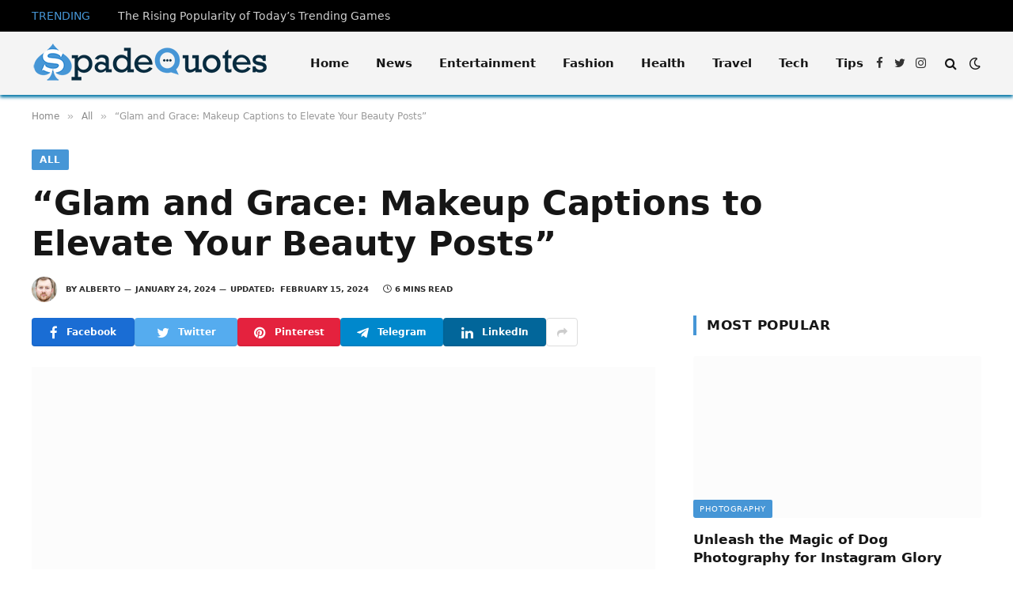

--- FILE ---
content_type: text/html; charset=UTF-8
request_url: https://www.spadequotes.com/2024/01/makeup-captions-to-elevate.html
body_size: 20511
content:
<!DOCTYPE html><html lang="en-US" prefix="og: https://ogp.me/ns#" class="s-light site-s-light"><head><script data-no-optimize="1">var litespeed_docref=sessionStorage.getItem("litespeed_docref");litespeed_docref&&(Object.defineProperty(document,"referrer",{get:function(){return litespeed_docref}}),sessionStorage.removeItem("litespeed_docref"));</script> <meta charset="UTF-8" /><meta name="viewport" content="width=device-width, initial-scale=1" /><title>&quot;Glam and Grace: Makeup Captions to Elevate Your Beauty Posts&quot;</title><link rel="preload" as="image" imagesrcset="https://www.spadequotes.com/wp-content/uploads/2024/01/Makeup-Captions-to-Elevate-Your-Beauty-Posts.jpg" imagesizes="(max-width: 788px) 100vw, 788px" /><link rel="preload" as="font" href="https://www.spadequotes.com/wp-content/themes/smart-mag/css/icons/fonts/ts-icons.woff2?v2.4" type="font/woff2" crossorigin="anonymous" /><meta name="description" content="Enhance your beauty posts with these captivating makeup captions! Elevate your look and inspire others with our curated collection."/><meta name="robots" content="follow, index, max-snippet:-1, max-video-preview:-1, max-image-preview:large"/><link rel="canonical" href="https://www.spadequotes.com/2024/01/makeup-captions-to-elevate.html" /><meta property="og:locale" content="en_US" /><meta property="og:type" content="article" /><meta property="og:title" content="&quot;Glam and Grace: Makeup Captions to Elevate Your Beauty Posts&quot;" /><meta property="og:description" content="Enhance your beauty posts with these captivating makeup captions! Elevate your look and inspire others with our curated collection." /><meta property="og:url" content="https://www.spadequotes.com/2024/01/makeup-captions-to-elevate.html" /><meta property="og:site_name" content="Dipesh Gunwant" /><meta property="article:section" content="All" /><meta property="og:updated_time" content="2024-02-15T15:36:17+05:30" /><meta property="og:image" content="https://www.spadequotes.com/wp-content/uploads/2024/01/Makeup-Captions-to-Elevate-Your-Beauty-Posts.jpg" /><meta property="og:image:secure_url" content="https://www.spadequotes.com/wp-content/uploads/2024/01/Makeup-Captions-to-Elevate-Your-Beauty-Posts.jpg" /><meta property="og:image:width" content="720" /><meta property="og:image:height" content="405" /><meta property="og:image:alt" content="&#8220;Glam and Grace: Makeup Captions to Elevate Your Beauty Posts&#8221;" /><meta property="og:image:type" content="image/jpeg" /><meta property="article:published_time" content="2024-01-24T11:54:52+05:30" /><meta property="article:modified_time" content="2024-02-15T15:36:17+05:30" /><meta name="twitter:card" content="summary_large_image" /><meta name="twitter:title" content="&quot;Glam and Grace: Makeup Captions to Elevate Your Beauty Posts&quot;" /><meta name="twitter:description" content="Enhance your beauty posts with these captivating makeup captions! Elevate your look and inspire others with our curated collection." /><meta name="twitter:image" content="https://www.spadequotes.com/wp-content/uploads/2024/01/Makeup-Captions-to-Elevate-Your-Beauty-Posts.jpg" /><meta name="twitter:label1" content="Written by" /><meta name="twitter:data1" content="Alberto" /><meta name="twitter:label2" content="Time to read" /><meta name="twitter:data2" content="5 minutes" /> <script type="application/ld+json" class="rank-math-schema">{"@context":"https://schema.org","@graph":[{"@type":["Person","Organization"],"@id":"https://www.spadequotes.com/#person","name":"Dipesh","logo":{"@type":"ImageObject","@id":"https://www.spadequotes.com/#logo","url":"https://www.spadequotes.com/wp-content/uploads/2023/01/SQ-LOGO-min-150x46.png","contentUrl":"https://www.spadequotes.com/wp-content/uploads/2023/01/SQ-LOGO-min-150x46.png","caption":"Dipesh Gunwant","inLanguage":"en-US"},"image":{"@type":"ImageObject","@id":"https://www.spadequotes.com/#logo","url":"https://www.spadequotes.com/wp-content/uploads/2023/01/SQ-LOGO-min-150x46.png","contentUrl":"https://www.spadequotes.com/wp-content/uploads/2023/01/SQ-LOGO-min-150x46.png","caption":"Dipesh Gunwant","inLanguage":"en-US"}},{"@type":"WebSite","@id":"https://www.spadequotes.com/#website","url":"https://www.spadequotes.com","name":"Dipesh Gunwant","publisher":{"@id":"https://www.spadequotes.com/#person"},"inLanguage":"en-US"},{"@type":"ImageObject","@id":"https://www.spadequotes.com/wp-content/uploads/2024/01/Makeup-Captions-to-Elevate-Your-Beauty-Posts.jpg","url":"https://www.spadequotes.com/wp-content/uploads/2024/01/Makeup-Captions-to-Elevate-Your-Beauty-Posts.jpg","width":"720","height":"405","inLanguage":"en-US"},{"@type":"WebPage","@id":"https://www.spadequotes.com/2024/01/makeup-captions-to-elevate.html#webpage","url":"https://www.spadequotes.com/2024/01/makeup-captions-to-elevate.html","name":"&quot;Glam and Grace: Makeup Captions to Elevate Your Beauty Posts&quot;","datePublished":"2024-01-24T11:54:52+05:30","dateModified":"2024-02-15T15:36:17+05:30","isPartOf":{"@id":"https://www.spadequotes.com/#website"},"primaryImageOfPage":{"@id":"https://www.spadequotes.com/wp-content/uploads/2024/01/Makeup-Captions-to-Elevate-Your-Beauty-Posts.jpg"},"inLanguage":"en-US"},{"@type":"Person","@id":"https://www.spadequotes.com/author/admindg","name":"Alberto","url":"https://www.spadequotes.com/author/admindg","image":{"@type":"ImageObject","@id":"https://www.spadequotes.com/wp-content/litespeed/avatar/4688682201df9d846c9d00d34ba52803.jpg?ver=1768378073","url":"https://www.spadequotes.com/wp-content/litespeed/avatar/4688682201df9d846c9d00d34ba52803.jpg?ver=1768378073","caption":"Alberto","inLanguage":"en-US"},"sameAs":["https://www.dipeshgunwant.in"]},{"@type":"BlogPosting","headline":"&quot;Glam and Grace: Makeup Captions to Elevate Your Beauty Posts&quot;","datePublished":"2024-01-24T11:54:52+05:30","dateModified":"2024-02-15T15:36:17+05:30","articleSection":"All","author":{"@id":"https://www.spadequotes.com/author/admindg","name":"Alberto"},"publisher":{"@id":"https://www.spadequotes.com/#person"},"description":"Enhance your beauty posts with these captivating makeup captions! Elevate your look and inspire others with our curated collection.","name":"&quot;Glam and Grace: Makeup Captions to Elevate Your Beauty Posts&quot;","@id":"https://www.spadequotes.com/2024/01/makeup-captions-to-elevate.html#richSnippet","isPartOf":{"@id":"https://www.spadequotes.com/2024/01/makeup-captions-to-elevate.html#webpage"},"image":{"@id":"https://www.spadequotes.com/wp-content/uploads/2024/01/Makeup-Captions-to-Elevate-Your-Beauty-Posts.jpg"},"inLanguage":"en-US","mainEntityOfPage":{"@id":"https://www.spadequotes.com/2024/01/makeup-captions-to-elevate.html#webpage"}}]}</script> <link rel='dns-prefetch' href='//fonts.googleapis.com' /><link rel="alternate" type="application/rss+xml" title="SpadeQuotes &raquo; Feed" href="https://www.spadequotes.com/feed" /><link data-optimized="2" rel="stylesheet" href="https://www.spadequotes.com/wp-content/litespeed/css/4fb0453b1c475156133d98020451f2c7.css?ver=2b111" /><style id='classic-theme-styles-inline-css' type='text/css'>/*! This file is auto-generated */
.wp-block-button__link{color:#fff;background-color:#32373c;border-radius:9999px;box-shadow:none;text-decoration:none;padding:calc(.667em + 2px) calc(1.333em + 2px);font-size:1.125em}.wp-block-file__button{background:#32373c;color:#fff;text-decoration:none}</style><style id='global-styles-inline-css' type='text/css'>body{--wp--preset--color--black: #000000;--wp--preset--color--cyan-bluish-gray: #abb8c3;--wp--preset--color--white: #ffffff;--wp--preset--color--pale-pink: #f78da7;--wp--preset--color--vivid-red: #cf2e2e;--wp--preset--color--luminous-vivid-orange: #ff6900;--wp--preset--color--luminous-vivid-amber: #fcb900;--wp--preset--color--light-green-cyan: #7bdcb5;--wp--preset--color--vivid-green-cyan: #00d084;--wp--preset--color--pale-cyan-blue: #8ed1fc;--wp--preset--color--vivid-cyan-blue: #0693e3;--wp--preset--color--vivid-purple: #9b51e0;--wp--preset--gradient--vivid-cyan-blue-to-vivid-purple: linear-gradient(135deg,rgba(6,147,227,1) 0%,rgb(155,81,224) 100%);--wp--preset--gradient--light-green-cyan-to-vivid-green-cyan: linear-gradient(135deg,rgb(122,220,180) 0%,rgb(0,208,130) 100%);--wp--preset--gradient--luminous-vivid-amber-to-luminous-vivid-orange: linear-gradient(135deg,rgba(252,185,0,1) 0%,rgba(255,105,0,1) 100%);--wp--preset--gradient--luminous-vivid-orange-to-vivid-red: linear-gradient(135deg,rgba(255,105,0,1) 0%,rgb(207,46,46) 100%);--wp--preset--gradient--very-light-gray-to-cyan-bluish-gray: linear-gradient(135deg,rgb(238,238,238) 0%,rgb(169,184,195) 100%);--wp--preset--gradient--cool-to-warm-spectrum: linear-gradient(135deg,rgb(74,234,220) 0%,rgb(151,120,209) 20%,rgb(207,42,186) 40%,rgb(238,44,130) 60%,rgb(251,105,98) 80%,rgb(254,248,76) 100%);--wp--preset--gradient--blush-light-purple: linear-gradient(135deg,rgb(255,206,236) 0%,rgb(152,150,240) 100%);--wp--preset--gradient--blush-bordeaux: linear-gradient(135deg,rgb(254,205,165) 0%,rgb(254,45,45) 50%,rgb(107,0,62) 100%);--wp--preset--gradient--luminous-dusk: linear-gradient(135deg,rgb(255,203,112) 0%,rgb(199,81,192) 50%,rgb(65,88,208) 100%);--wp--preset--gradient--pale-ocean: linear-gradient(135deg,rgb(255,245,203) 0%,rgb(182,227,212) 50%,rgb(51,167,181) 100%);--wp--preset--gradient--electric-grass: linear-gradient(135deg,rgb(202,248,128) 0%,rgb(113,206,126) 100%);--wp--preset--gradient--midnight: linear-gradient(135deg,rgb(2,3,129) 0%,rgb(40,116,252) 100%);--wp--preset--font-size--small: 13px;--wp--preset--font-size--medium: 20px;--wp--preset--font-size--large: 36px;--wp--preset--font-size--x-large: 42px;--wp--preset--spacing--20: 0.44rem;--wp--preset--spacing--30: 0.67rem;--wp--preset--spacing--40: 1rem;--wp--preset--spacing--50: 1.5rem;--wp--preset--spacing--60: 2.25rem;--wp--preset--spacing--70: 3.38rem;--wp--preset--spacing--80: 5.06rem;--wp--preset--shadow--natural: 6px 6px 9px rgba(0, 0, 0, 0.2);--wp--preset--shadow--deep: 12px 12px 50px rgba(0, 0, 0, 0.4);--wp--preset--shadow--sharp: 6px 6px 0px rgba(0, 0, 0, 0.2);--wp--preset--shadow--outlined: 6px 6px 0px -3px rgba(255, 255, 255, 1), 6px 6px rgba(0, 0, 0, 1);--wp--preset--shadow--crisp: 6px 6px 0px rgba(0, 0, 0, 1);}:where(.is-layout-flex){gap: 0.5em;}:where(.is-layout-grid){gap: 0.5em;}body .is-layout-flow > .alignleft{float: left;margin-inline-start: 0;margin-inline-end: 2em;}body .is-layout-flow > .alignright{float: right;margin-inline-start: 2em;margin-inline-end: 0;}body .is-layout-flow > .aligncenter{margin-left: auto !important;margin-right: auto !important;}body .is-layout-constrained > .alignleft{float: left;margin-inline-start: 0;margin-inline-end: 2em;}body .is-layout-constrained > .alignright{float: right;margin-inline-start: 2em;margin-inline-end: 0;}body .is-layout-constrained > .aligncenter{margin-left: auto !important;margin-right: auto !important;}body .is-layout-constrained > :where(:not(.alignleft):not(.alignright):not(.alignfull)){max-width: var(--wp--style--global--content-size);margin-left: auto !important;margin-right: auto !important;}body .is-layout-constrained > .alignwide{max-width: var(--wp--style--global--wide-size);}body .is-layout-flex{display: flex;}body .is-layout-flex{flex-wrap: wrap;align-items: center;}body .is-layout-flex > *{margin: 0;}body .is-layout-grid{display: grid;}body .is-layout-grid > *{margin: 0;}:where(.wp-block-columns.is-layout-flex){gap: 2em;}:where(.wp-block-columns.is-layout-grid){gap: 2em;}:where(.wp-block-post-template.is-layout-flex){gap: 1.25em;}:where(.wp-block-post-template.is-layout-grid){gap: 1.25em;}.has-black-color{color: var(--wp--preset--color--black) !important;}.has-cyan-bluish-gray-color{color: var(--wp--preset--color--cyan-bluish-gray) !important;}.has-white-color{color: var(--wp--preset--color--white) !important;}.has-pale-pink-color{color: var(--wp--preset--color--pale-pink) !important;}.has-vivid-red-color{color: var(--wp--preset--color--vivid-red) !important;}.has-luminous-vivid-orange-color{color: var(--wp--preset--color--luminous-vivid-orange) !important;}.has-luminous-vivid-amber-color{color: var(--wp--preset--color--luminous-vivid-amber) !important;}.has-light-green-cyan-color{color: var(--wp--preset--color--light-green-cyan) !important;}.has-vivid-green-cyan-color{color: var(--wp--preset--color--vivid-green-cyan) !important;}.has-pale-cyan-blue-color{color: var(--wp--preset--color--pale-cyan-blue) !important;}.has-vivid-cyan-blue-color{color: var(--wp--preset--color--vivid-cyan-blue) !important;}.has-vivid-purple-color{color: var(--wp--preset--color--vivid-purple) !important;}.has-black-background-color{background-color: var(--wp--preset--color--black) !important;}.has-cyan-bluish-gray-background-color{background-color: var(--wp--preset--color--cyan-bluish-gray) !important;}.has-white-background-color{background-color: var(--wp--preset--color--white) !important;}.has-pale-pink-background-color{background-color: var(--wp--preset--color--pale-pink) !important;}.has-vivid-red-background-color{background-color: var(--wp--preset--color--vivid-red) !important;}.has-luminous-vivid-orange-background-color{background-color: var(--wp--preset--color--luminous-vivid-orange) !important;}.has-luminous-vivid-amber-background-color{background-color: var(--wp--preset--color--luminous-vivid-amber) !important;}.has-light-green-cyan-background-color{background-color: var(--wp--preset--color--light-green-cyan) !important;}.has-vivid-green-cyan-background-color{background-color: var(--wp--preset--color--vivid-green-cyan) !important;}.has-pale-cyan-blue-background-color{background-color: var(--wp--preset--color--pale-cyan-blue) !important;}.has-vivid-cyan-blue-background-color{background-color: var(--wp--preset--color--vivid-cyan-blue) !important;}.has-vivid-purple-background-color{background-color: var(--wp--preset--color--vivid-purple) !important;}.has-black-border-color{border-color: var(--wp--preset--color--black) !important;}.has-cyan-bluish-gray-border-color{border-color: var(--wp--preset--color--cyan-bluish-gray) !important;}.has-white-border-color{border-color: var(--wp--preset--color--white) !important;}.has-pale-pink-border-color{border-color: var(--wp--preset--color--pale-pink) !important;}.has-vivid-red-border-color{border-color: var(--wp--preset--color--vivid-red) !important;}.has-luminous-vivid-orange-border-color{border-color: var(--wp--preset--color--luminous-vivid-orange) !important;}.has-luminous-vivid-amber-border-color{border-color: var(--wp--preset--color--luminous-vivid-amber) !important;}.has-light-green-cyan-border-color{border-color: var(--wp--preset--color--light-green-cyan) !important;}.has-vivid-green-cyan-border-color{border-color: var(--wp--preset--color--vivid-green-cyan) !important;}.has-pale-cyan-blue-border-color{border-color: var(--wp--preset--color--pale-cyan-blue) !important;}.has-vivid-cyan-blue-border-color{border-color: var(--wp--preset--color--vivid-cyan-blue) !important;}.has-vivid-purple-border-color{border-color: var(--wp--preset--color--vivid-purple) !important;}.has-vivid-cyan-blue-to-vivid-purple-gradient-background{background: var(--wp--preset--gradient--vivid-cyan-blue-to-vivid-purple) !important;}.has-light-green-cyan-to-vivid-green-cyan-gradient-background{background: var(--wp--preset--gradient--light-green-cyan-to-vivid-green-cyan) !important;}.has-luminous-vivid-amber-to-luminous-vivid-orange-gradient-background{background: var(--wp--preset--gradient--luminous-vivid-amber-to-luminous-vivid-orange) !important;}.has-luminous-vivid-orange-to-vivid-red-gradient-background{background: var(--wp--preset--gradient--luminous-vivid-orange-to-vivid-red) !important;}.has-very-light-gray-to-cyan-bluish-gray-gradient-background{background: var(--wp--preset--gradient--very-light-gray-to-cyan-bluish-gray) !important;}.has-cool-to-warm-spectrum-gradient-background{background: var(--wp--preset--gradient--cool-to-warm-spectrum) !important;}.has-blush-light-purple-gradient-background{background: var(--wp--preset--gradient--blush-light-purple) !important;}.has-blush-bordeaux-gradient-background{background: var(--wp--preset--gradient--blush-bordeaux) !important;}.has-luminous-dusk-gradient-background{background: var(--wp--preset--gradient--luminous-dusk) !important;}.has-pale-ocean-gradient-background{background: var(--wp--preset--gradient--pale-ocean) !important;}.has-electric-grass-gradient-background{background: var(--wp--preset--gradient--electric-grass) !important;}.has-midnight-gradient-background{background: var(--wp--preset--gradient--midnight) !important;}.has-small-font-size{font-size: var(--wp--preset--font-size--small) !important;}.has-medium-font-size{font-size: var(--wp--preset--font-size--medium) !important;}.has-large-font-size{font-size: var(--wp--preset--font-size--large) !important;}.has-x-large-font-size{font-size: var(--wp--preset--font-size--x-large) !important;}
.wp-block-navigation a:where(:not(.wp-element-button)){color: inherit;}
:where(.wp-block-post-template.is-layout-flex){gap: 1.25em;}:where(.wp-block-post-template.is-layout-grid){gap: 1.25em;}
:where(.wp-block-columns.is-layout-flex){gap: 2em;}:where(.wp-block-columns.is-layout-grid){gap: 2em;}
.wp-block-pullquote{font-size: 1.5em;line-height: 1.6;}</style><style id='smartmag-core-inline-css' type='text/css'>:root { --c-main: #4696d6;
--c-main-rgb: 70,150,214;
--ui-font: "Roboto", system-ui, -apple-system, "Segoe UI", Arial, sans-serif;
--title-font: "Roboto", system-ui, -apple-system, "Segoe UI", Arial, sans-serif;
--h-font: "Roboto", system-ui, -apple-system, "Segoe UI", Arial, sans-serif;
--title-font: "Noto Sans", system-ui, -apple-system, "Segoe UI", Arial, sans-serif;
--h-font: "Noto Sans", system-ui, -apple-system, "Segoe UI", Arial, sans-serif;
--title-size-xs: 15px;
--wrap-padding: 36px;
--c-post-meta: #2b2b2b;
--c-excerpts: #2b2b2b;
--excerpt-size: 14px; }
.post-title:not(._) { font-weight: 600; }
:root { --sidebar-pad: 30px; --sidebar-sep-pad: 30px; }
.main-sidebar .widget { margin-bottom: 45px; }
.smart-head-main { --c-shadow: #0074a5; }
.smart-head-main .smart-head-mid { --head-h: 80px; background-color: #f4f4f4; }
.smart-head-main .spc-social { --spc-social-fs: 15px; }
.smart-head-main .logo-is-image { padding-bottom: 5px; }
.smart-head-main .search-icon { --item-mr: 7px; }
.smart-head-mobile { --search-icon-size: 18px; }
.smart-head-mobile .offcanvas-toggle { transform: scale(.8); }
.upper-footer .block-head { --line-weight: 2px; }
.post-meta .meta-item, .post-meta .text-in { font-size: 10px; font-weight: bold; text-transform: uppercase; }
.post-meta .text-in, .post-meta .post-cat > a { font-size: 10px; }
.post-meta .post-cat > a { font-weight: bold; text-transform: uppercase; }
.post-meta .post-author > a { font-weight: bold; text-transform: uppercase; }
.s-light .block-wrap.s-dark { --c-post-meta: var(--c-contrast-450); }
.s-dark { --c-post-meta: #ffffff; }
.post-meta .post-author > a { color: #2b2b2b; }
.s-dark .post-meta .post-author > a { color: #ffffff; }
.s-dark .post-meta .post-cat > a { color: #ffffff; }
.l-post { --media-radius: 3px; }
.s-dark { --c-excerpts: #e2e2e2; }
.cat-labels .category { font-size: 10px; letter-spacing: 0.05em; border-radius: 2px; padding-top: 1px; }
.loop-grid-base .post-title { font-size: 17px; }
.loop-grid-sm .post-title { font-size: 15px; }
.has-nums-a .l-post .post-title:before,
.has-nums-b .l-post .content:before { font-size: 30px; font-weight: normal; }
.has-nums-c .l-post .post-title:before,
.has-nums-c .l-post .content:before { font-size: 18px; font-weight: bold; }
.loop-list .post-title { font-size: 20px; }
.loop-overlay .post-title { font-size: 24px; }
.post-share-b:not(.is-not-global) { --service-height: 36px; --service-width: 130px; --service-min-width: initial; --service-b-radius: 4px; }
.post-share-b:not(.is-not-global) .service .label { font-size: 11.5px; }
.post-share-float .service { width: 40px; height: 38px; margin-bottom: 6px; border-radius: 3px; }
.site-s-light .s-head-modern .sub-title { color: #6d6d6d; }
@media (min-width: 1200px) { .entry-content { font-size: 16px; } }
@media (min-width: 768px) and (max-width: 940px) { .ts-contain, .main { padding-left: 35px; padding-right: 35px; } }
@media (max-width: 767px) { .ts-contain, .main { padding-left: 25px; padding-right: 25px; }
.entry-content { font-size: 15px; } }


.term-color-146 { --c-main: #81d742; }
.navigation .menu-cat-146 { --c-term: #81d742; }


.term-color-143 { --c-main: #f43889; }
.navigation .menu-cat-143 { --c-term: #f43889; }


.term-color-140 { --c-main: #dd3333; }
.navigation .menu-cat-140 { --c-term: #dd3333; }</style> <script type="litespeed/javascript" data-src='https://www.spadequotes.com/wp-includes/js/jquery/jquery.min.js' id='jquery-core-js'></script> <link rel="https://api.w.org/" href="https://www.spadequotes.com/wp-json/" /><link rel="alternate" type="application/json" href="https://www.spadequotes.com/wp-json/wp/v2/posts/18185" /><link rel="EditURI" type="application/rsd+xml" title="RSD" href="https://www.spadequotes.com/xmlrpc.php?rsd" /><meta name="generator" content="WordPress 6.3.7" /><link rel='shortlink' href='https://www.spadequotes.com/?p=18185' /><link rel="alternate" type="application/json+oembed" href="https://www.spadequotes.com/wp-json/oembed/1.0/embed?url=https%3A%2F%2Fwww.spadequotes.com%2F2024%2F01%2Fmakeup-captions-to-elevate.html" /><link rel="alternate" type="text/xml+oembed" href="https://www.spadequotes.com/wp-json/oembed/1.0/embed?url=https%3A%2F%2Fwww.spadequotes.com%2F2024%2F01%2Fmakeup-captions-to-elevate.html&#038;format=xml" /> <script type="litespeed/javascript">var BunyadSchemeKey='bunyad-scheme';(()=>{const d=document.documentElement;const c=d.classList;var scheme=localStorage.getItem(BunyadSchemeKey);if(scheme){d.dataset.origClass=c;scheme==='dark'?c.remove('s-light','site-s-light'):c.remove('s-dark','site-s-dark');c.add('site-s-'+scheme,'s-'+scheme)}})()</script> <meta name="generator" content="Elementor 3.15.3; features: e_dom_optimization, e_optimized_assets_loading, e_optimized_css_loading, additional_custom_breakpoints; settings: css_print_method-external, google_font-enabled, font_display-auto"><link rel="icon" href="https://www.spadequotes.com/wp-content/uploads/2023/09/cropped-favicon-32x32.png" sizes="32x32" /><link rel="icon" href="https://www.spadequotes.com/wp-content/uploads/2023/09/cropped-favicon-192x192.png" sizes="192x192" /><link rel="apple-touch-icon" href="https://www.spadequotes.com/wp-content/uploads/2023/09/cropped-favicon-180x180.png" /><meta name="msapplication-TileImage" content="https://www.spadequotes.com/wp-content/uploads/2023/09/cropped-favicon-270x270.png" /></head><body class="post-template-default single single-post postid-18185 single-format-standard wp-custom-logo right-sidebar post-layout-large post-cat-151 has-lb has-lb-sm layout-normal elementor-default elementor-kit-9223"><div class="main-wrap"><div class="off-canvas-backdrop"></div><div class="mobile-menu-container off-canvas s-dark hide-menu-lg" id="off-canvas"><div class="off-canvas-head">
<a href="#" class="close"><i class="tsi tsi-times"></i></a><div class="ts-logo">
<img data-lazyloaded="1" src="[data-uri]" class="logo-mobile logo-image logo-image-dark" data-src="https://www.spadequotes.com/wp-content/uploads/2023/09/logo.png" width="150" height="26" alt="SpadeQuotes"/><img data-lazyloaded="1" src="[data-uri]" class="logo-mobile logo-image" data-src="https://www.spadequotes.com/wp-content/uploads/2023/09/logo.png" width="150" height="26" alt="SpadeQuotes"/></div></div><div class="off-canvas-content"><ul id="menu-main-menu" class="mobile-menu"><li id="menu-item-9230" class="menu-item menu-item-type-custom menu-item-object-custom menu-item-home menu-item-9230"><a href="https://www.spadequotes.com/">Home</a></li><li id="menu-item-9234" class="menu-item menu-item-type-taxonomy menu-item-object-category menu-item-9234"><a href="https://www.spadequotes.com/news">News</a></li><li id="menu-item-9231" class="menu-item menu-item-type-taxonomy menu-item-object-category menu-item-9231"><a href="https://www.spadequotes.com/entertainment">Entertainment</a></li><li id="menu-item-9232" class="menu-item menu-item-type-taxonomy menu-item-object-category menu-item-9232"><a href="https://www.spadequotes.com/fashion">Fashion</a></li><li id="menu-item-9233" class="menu-item menu-item-type-taxonomy menu-item-object-category menu-item-9233"><a href="https://www.spadequotes.com/health">Health</a></li><li id="menu-item-9237" class="menu-item menu-item-type-taxonomy menu-item-object-category menu-item-9237"><a href="https://www.spadequotes.com/travel">Travel</a></li><li id="menu-item-9235" class="menu-item menu-item-type-taxonomy menu-item-object-category menu-item-9235"><a href="https://www.spadequotes.com/technology">Tech</a></li><li id="menu-item-9236" class="menu-item menu-item-type-taxonomy menu-item-object-category menu-item-9236"><a href="https://www.spadequotes.com/tips">Tips</a></li></ul><div class="spc-social-block spc-social spc-social-b smart-head-social">
<a href="#" class="link service s-facebook" target="_blank" rel="noopener">
<i class="icon tsi tsi-facebook"></i>
<span class="visuallyhidden">Facebook</span>
</a>
<a href="#" class="link service s-twitter" target="_blank" rel="noopener">
<i class="icon tsi tsi-twitter"></i>
<span class="visuallyhidden">Twitter</span>
</a>
<a href="#" class="link service s-instagram" target="_blank" rel="noopener">
<i class="icon tsi tsi-instagram"></i>
<span class="visuallyhidden">Instagram</span>
</a></div></div></div><div class="smart-head smart-head-a smart-head-main" id="smart-head" data-sticky="auto" data-sticky-type="smart" data-sticky-full><div class="smart-head-row smart-head-top s-dark smart-head-row-full"><div class="inner wrap"><div class="items items-left "><div class="trending-ticker" data-delay="8">
<span class="heading">Trending</span><ul><li><a href="https://www.spadequotes.com/2025/12/the-rising-popularity-of-todays-trending-games.html" class="post-link">The Rising Popularity of Today’s Trending Games</a></li><li><a href="https://www.spadequotes.com/2025/11/why-words-shape-our-lives-the-power-behind-quotes-that-stay-with-us.html" class="post-link">Why Words Shape Our Lives: The Power Behind Quotes That Stay With Us</a></li><li><a href="https://www.spadequotes.com/2025/11/top-3-moto-g-phones-ideal-for-online-classes-and-study-apps.html" class="post-link">Top 3 Moto G Phones Ideal for Online Classes and Study Apps</a></li><li><a href="https://www.spadequotes.com/2025/10/filtered-vs-distilled-water-health-daily-use.html" class="post-link">Filtered vs. Distilled: Which Water Type Is Healthier for Daily Use?</a></li><li><a href="https://www.spadequotes.com/2025/10/car-finance-quotes-sound-good-hurt-later.html" class="post-link">Driving Into Debt: Car Finance Quotes That Sound Good But Hurt Later</a></li><li><a href="https://www.spadequotes.com/2025/09/how-scents-shape-habits-and-emotions.html" class="post-link">The Invisible Influence: How Scents Shape Habits and Emotions</a></li><li><a href="https://www.spadequotes.com/2025/08/the-benefits-and-risks-of-indices-trading.html" class="post-link">The Benefits and Risks of Indices Trading</a></li><li><a href="https://www.spadequotes.com/2025/08/how-to-get-from-pokhara-to-the-abc-trek-starting-point.html" class="post-link">How to Get from Pokhara to the ABC Trek Starting Point</a></li></ul></div></div><div class="items items-center empty"></div><div class="items items-right empty"></div></div></div><div class="smart-head-row smart-head-mid is-light smart-head-row-full"><div class="inner wrap"><div class="items items-left ">
<a href="https://www.spadequotes.com/" title="SpadeQuotes" rel="home" class="logo-link ts-logo logo-is-image">
<span>
<img data-lazyloaded="1" src="[data-uri]" data-src="https://www.spadequotes.com/wp-content/uploads/2023/09/logo.png" class="logo-image logo-image-dark" alt="SpadeQuotes" width="300" height="52"/><img data-lazyloaded="1" src="[data-uri]" data-src="https://www.spadequotes.com/wp-content/uploads/2023/09/logo.png" class="logo-image" alt="SpadeQuotes" width="300" height="52"/>
</span>
</a><div class="nav-wrap"><nav class="navigation navigation-main nav-hov-a"><ul id="menu-main-menu-1" class="menu"><li class="menu-item menu-item-type-custom menu-item-object-custom menu-item-home menu-item-9230"><a href="https://www.spadequotes.com/">Home</a></li><li class="menu-item menu-item-type-taxonomy menu-item-object-category menu-cat-142 menu-item-9234"><a href="https://www.spadequotes.com/news">News</a></li><li class="menu-item menu-item-type-taxonomy menu-item-object-category menu-cat-146 menu-item-9231"><a href="https://www.spadequotes.com/entertainment">Entertainment</a></li><li class="menu-item menu-item-type-taxonomy menu-item-object-category menu-cat-143 menu-item-9232"><a href="https://www.spadequotes.com/fashion">Fashion</a></li><li class="menu-item menu-item-type-taxonomy menu-item-object-category menu-cat-140 menu-item-9233"><a href="https://www.spadequotes.com/health">Health</a></li><li class="menu-item menu-item-type-taxonomy menu-item-object-category menu-cat-141 menu-item-9237"><a href="https://www.spadequotes.com/travel">Travel</a></li><li class="menu-item menu-item-type-taxonomy menu-item-object-category menu-cat-145 menu-item-9235"><a href="https://www.spadequotes.com/technology">Tech</a></li><li class="menu-item menu-item-type-taxonomy menu-item-object-category menu-cat-144 menu-item-9236"><a href="https://www.spadequotes.com/tips">Tips</a></li></ul></nav></div></div><div class="items items-center empty"></div><div class="items items-right "><div class="spc-social-block spc-social spc-social-a smart-head-social">
<a href="#" class="link service s-facebook" target="_blank" rel="noopener">
<i class="icon tsi tsi-facebook"></i>
<span class="visuallyhidden">Facebook</span>
</a>
<a href="#" class="link service s-twitter" target="_blank" rel="noopener">
<i class="icon tsi tsi-twitter"></i>
<span class="visuallyhidden">Twitter</span>
</a>
<a href="#" class="link service s-instagram" target="_blank" rel="noopener">
<i class="icon tsi tsi-instagram"></i>
<span class="visuallyhidden">Instagram</span>
</a></div><a href="#" class="search-icon has-icon-only is-icon" title="Search">
<i class="tsi tsi-search"></i>
</a><div class="scheme-switcher has-icon-only">
<a href="#" class="toggle is-icon toggle-dark" title="Switch to Dark Design - easier on eyes.">
<i class="icon tsi tsi-moon"></i>
</a>
<a href="#" class="toggle is-icon toggle-light" title="Switch to Light Design.">
<i class="icon tsi tsi-bright"></i>
</a></div></div></div></div></div><div class="smart-head smart-head-a smart-head-mobile" id="smart-head-mobile" data-sticky="mid" data-sticky-type="smart" data-sticky-full><div class="smart-head-row smart-head-mid smart-head-row-3 is-light smart-head-row-full"><div class="inner wrap"><div class="items items-left ">
<button class="offcanvas-toggle has-icon" type="button" aria-label="Menu">
<span class="hamburger-icon hamburger-icon-a">
<span class="inner"></span>
</span>
</button></div><div class="items items-center ">
<a href="https://www.spadequotes.com/" title="SpadeQuotes" rel="home" class="logo-link ts-logo logo-is-image">
<span>
<img data-lazyloaded="1" src="[data-uri]" class="logo-mobile logo-image logo-image-dark" data-src="https://www.spadequotes.com/wp-content/uploads/2023/09/logo.png" width="150" height="26" alt="SpadeQuotes"/><img data-lazyloaded="1" src="[data-uri]" class="logo-mobile logo-image" data-src="https://www.spadequotes.com/wp-content/uploads/2023/09/logo.png" width="150" height="26" alt="SpadeQuotes"/>
</span>
</a></div><div class="items items-right "><div class="scheme-switcher has-icon-only">
<a href="#" class="toggle is-icon toggle-dark" title="Switch to Dark Design - easier on eyes.">
<i class="icon tsi tsi-moon"></i>
</a>
<a href="#" class="toggle is-icon toggle-light" title="Switch to Light Design.">
<i class="icon tsi tsi-bright"></i>
</a></div><a href="#" class="search-icon has-icon-only is-icon" title="Search">
<i class="tsi tsi-search"></i>
</a></div></div></div></div><nav class="breadcrumbs is-full-width breadcrumbs-a" id="breadcrumb"><div class="inner ts-contain "><span><a href="https://www.spadequotes.com/"><span>Home</span></a></span><span class="delim">&raquo;</span><span><a href="https://www.spadequotes.com/all"><span>All</span></a></span><span class="delim">&raquo;</span><span class="current">&#8220;Glam and Grace: Makeup Captions to Elevate Your Beauty Posts&#8221;</span></div></nav><div class="main ts-contain cf right-sidebar"><div class="the-post-header s-head-modern s-head-large"><div class="post-meta post-meta-a post-meta-left post-meta-single has-below"><div class="post-meta-items meta-above"><span class="meta-item cat-labels">
<a href="https://www.spadequotes.com/all" class="category term-color-151" rel="category">All</a>
</span></div><h1 class="is-title post-title">&#8220;Glam and Grace: Makeup Captions to Elevate Your Beauty Posts&#8221;</h1><div class="post-meta-items meta-below has-author-img"><span class="meta-item post-author has-img"><img data-lazyloaded="1" src="[data-uri]" alt="" data-src="https://www.spadequotes.com/wp-content/uploads/2023/09/Alberto.jpg" class="avatar avatar-32 photo" height="32" width="32"><span class="by">By</span> <a href="https://www.spadequotes.com/author/admindg" title="Posts by Alberto" rel="author">Alberto</a></span><span class="meta-item date"><time class="post-date" datetime="2024-01-24T11:54:52+05:30">January 24, 2024</time></span><span class="meta-item has-next-icon date-modified"><span class="updated-on">Updated:</span><time class="post-date" datetime="2024-02-15T15:36:17+05:30">February 15, 2024</time></span><span class="meta-item read-time has-icon"><i class="tsi tsi-clock"></i>6 Mins Read</span></div></div><div class="post-share post-share-b spc-social-colors  post-share-b1">
<a href="https://www.facebook.com/sharer.php?u=https%3A%2F%2Fwww.spadequotes.com%2F2024%2F01%2Fmakeup-captions-to-elevate.html" class="cf service s-facebook service-lg"
title="Share on Facebook" target="_blank" rel="nofollow noopener">
<i class="tsi tsi-tsi tsi-facebook"></i>
<span class="label">Facebook</span>
</a>
<a href="https://twitter.com/intent/tweet?url=https%3A%2F%2Fwww.spadequotes.com%2F2024%2F01%2Fmakeup-captions-to-elevate.html&#038;text=%22Glam%20and%20Grace%3A%20Makeup%20Captions%20to%20Elevate%20Your%20Beauty%20Posts%22" class="cf service s-twitter service-lg"
title="Share on X (Twitter)" target="_blank" rel="nofollow noopener">
<i class="tsi tsi-tsi tsi-twitter"></i>
<span class="label">Twitter</span>
</a>
<a href="https://pinterest.com/pin/create/button/?url=https%3A%2F%2Fwww.spadequotes.com%2F2024%2F01%2Fmakeup-captions-to-elevate.html&#038;media=https%3A%2F%2Fwww.spadequotes.com%2Fwp-content%2Fuploads%2F2024%2F01%2FMakeup-Captions-to-Elevate-Your-Beauty-Posts.jpg&#038;description=%22Glam%20and%20Grace%3A%20Makeup%20Captions%20to%20Elevate%20Your%20Beauty%20Posts%22" class="cf service s-pinterest service-lg"
title="Share on Pinterest" target="_blank" rel="nofollow noopener">
<i class="tsi tsi-tsi tsi-pinterest"></i>
<span class="label">Pinterest</span>
</a>
<a href="https://t.me/share/url?url=https%3A%2F%2Fwww.spadequotes.com%2F2024%2F01%2Fmakeup-captions-to-elevate.html&#038;title=%22Glam%20and%20Grace%3A%20Makeup%20Captions%20to%20Elevate%20Your%20Beauty%20Posts%22" class="cf service s-telegram service-lg"
title="Share on Telegram" target="_blank" rel="nofollow noopener">
<i class="tsi tsi-tsi tsi-telegram"></i>
<span class="label">Telegram</span>
</a>
<a href="https://www.linkedin.com/shareArticle?mini=true&#038;url=https%3A%2F%2Fwww.spadequotes.com%2F2024%2F01%2Fmakeup-captions-to-elevate.html" class="cf service s-linkedin service-lg"
title="Share on LinkedIn" target="_blank" rel="nofollow noopener">
<i class="tsi tsi-tsi tsi-linkedin"></i>
<span class="label">LinkedIn</span>
</a>
<a href="https://wa.me/?text=%22Glam%20and%20Grace%3A%20Makeup%20Captions%20to%20Elevate%20Your%20Beauty%20Posts%22%20https%3A%2F%2Fwww.spadequotes.com%2F2024%2F01%2Fmakeup-captions-to-elevate.html" class="cf service s-whatsapp service-sm"
title="Share on WhatsApp" target="_blank" rel="nofollow noopener">
<i class="tsi tsi-tsi tsi-whatsapp"></i>
<span class="label">WhatsApp</span>
</a>
<a href="/cdn-cgi/l/email-protection#[base64]" class="cf service s-email service-sm" title="Share via Email" target="_blank" rel="nofollow noopener">
<i class="tsi tsi-tsi tsi-envelope-o"></i>
<span class="label">Email</span>
</a>
<a href="#" class="show-more" title="Show More Social Sharing"><i class="tsi tsi-share"></i></a></div></div><div class="ts-row has-s-large-bot"><div class="col-8 main-content"><div class="single-featured"><div class="featured">
<a href="https://www.spadequotes.com/wp-content/uploads/2024/01/Makeup-Captions-to-Elevate-Your-Beauty-Posts.jpg" class="image-link media-ratio ar-bunyad-main" title="&#8220;Glam and Grace: Makeup Captions to Elevate Your Beauty Posts&#8221;"><img width="788" height="515" src="[data-uri]" class="attachment-large size-large lazyload wp-post-image" alt="Makeup Captions to Elevate Your Beauty Posts" decoding="async" sizes="(max-width: 788px) 100vw, 788px" title="&#8220;Glam and Grace: Makeup Captions to Elevate Your Beauty Posts&#8221;" fetchpriority="high" data-src="https://www.spadequotes.com/wp-content/uploads/2024/01/Makeup-Captions-to-Elevate-Your-Beauty-Posts.jpg"></a></div></div><div class="the-post s-post-large"><article id="post-18185" class="post-18185 post type-post status-publish format-standard has-post-thumbnail category-all"><div class="post-content-wrap has-share-float"><div class="post-share-float share-float-a is-hidden spc-social-colors spc-social-colored"><div class="inner">
<span class="share-text">Share</span><div class="services">
<a href="https://www.facebook.com/sharer.php?u=https%3A%2F%2Fwww.spadequotes.com%2F2024%2F01%2Fmakeup-captions-to-elevate.html" class="cf service s-facebook" target="_blank" title="Facebook" rel="nofollow noopener">
<i class="tsi tsi-facebook"></i>
<span class="label">Facebook</span>
</a>
<a href="https://twitter.com/intent/tweet?url=https%3A%2F%2Fwww.spadequotes.com%2F2024%2F01%2Fmakeup-captions-to-elevate.html&text=%22Glam%20and%20Grace%3A%20Makeup%20Captions%20to%20Elevate%20Your%20Beauty%20Posts%22" class="cf service s-twitter" target="_blank" title="Twitter" rel="nofollow noopener">
<i class="tsi tsi-twitter"></i>
<span class="label">Twitter</span>
</a>
<a href="https://www.linkedin.com/shareArticle?mini=true&url=https%3A%2F%2Fwww.spadequotes.com%2F2024%2F01%2Fmakeup-captions-to-elevate.html" class="cf service s-linkedin" target="_blank" title="LinkedIn" rel="nofollow noopener">
<i class="tsi tsi-linkedin"></i>
<span class="label">LinkedIn</span>
</a>
<a href="https://pinterest.com/pin/create/button/?url=https%3A%2F%2Fwww.spadequotes.com%2F2024%2F01%2Fmakeup-captions-to-elevate.html&media=https%3A%2F%2Fwww.spadequotes.com%2Fwp-content%2Fuploads%2F2024%2F01%2FMakeup-Captions-to-Elevate-Your-Beauty-Posts.jpg&description=%22Glam%20and%20Grace%3A%20Makeup%20Captions%20to%20Elevate%20Your%20Beauty%20Posts%22" class="cf service s-pinterest" target="_blank" title="Pinterest" rel="nofollow noopener">
<i class="tsi tsi-pinterest-p"></i>
<span class="label">Pinterest</span>
</a>
<a href="https://t.me/share/url?url=https%3A%2F%2Fwww.spadequotes.com%2F2024%2F01%2Fmakeup-captions-to-elevate.html&title=%22Glam%20and%20Grace%3A%20Makeup%20Captions%20to%20Elevate%20Your%20Beauty%20Posts%22" class="cf service s-telegram" target="_blank" title="Telegram" rel="nofollow noopener">
<i class="tsi tsi-telegram"></i>
<span class="label">Telegram</span>
</a>
<a href="/cdn-cgi/l/email-protection#[base64]" class="cf service s-email" target="_blank" title="Email" rel="nofollow noopener">
<i class="tsi tsi-envelope-o"></i>
<span class="label">Email</span>
</a></div></div></div><div class="post-content cf entry-content content-spacious"><p>Makeup isn&#8217;t just about enhancing your features; it&#8217;s an art form, a means of self-expression, and a celebration of your unique beauty. Whether you&#8217;re creating a bold look, experimenting with colors, or highlighting your natural features, the right makeup caption can elevate your beauty posts on Instagram. In this blog post, we&#8217;ll explore the world of makeup captions – from empowering quotes to playful phrases. Whether you&#8217;re a makeup enthusiast or a professional artist, these captions will help you add a touch of glam and grace to your beauty content.</p><h2><strong>Makeup Captions to Elevate 1 : Embracing Confidence</strong></h2><p><img data-lazyloaded="1" src="[data-uri]" decoding="async" class="aligncenter wp-image-18187 size-full" data-src="https://www.spadequotes.com/wp-content/uploads/2024/01/self-love-for-confidence.jpg" alt="self love for confidence" width="700" height="393" data-srcset="https://www.spadequotes.com/wp-content/uploads/2024/01/self-love-for-confidence.jpg 700w, https://www.spadequotes.com/wp-content/uploads/2024/01/self-love-for-confidence-300x168.jpg 300w, https://www.spadequotes.com/wp-content/uploads/2024/01/self-love-for-confidence-150x84.jpg 150w, https://www.spadequotes.com/wp-content/uploads/2024/01/self-love-for-confidence-450x253.jpg 450w" data-sizes="(max-width: 700px) 100vw, 700px"></p><ul><li>&#8220;Confidence is the best makeup a woman can wear.&#8221;</li><li>&#8220;Beauty begins the moment you decide to be yourself.&#8221; &#8211; Coco Chanel</li><li>&#8220;I am not a makeup artist; I&#8217;m a makeup magician.&#8221;</li><li>&#8220;A confident woman is a beautiful woman.&#8221;</li><li>&#8220;Your makeup should never hide who you are; it should enhance your natural beauty.&#8221;</li></ul><h2><strong>Makeup Captions to Elevate 2 : The Power of Transformation</strong></h2><ul><li>&#8220;Makeup is my art, and my face is the canvas.&#8221;</li><li>&#8220;With the right makeup, I can be anyone I want to be.&#8221;</li><li>&#8220;Makeup is not a mask; it&#8217;s a way to express who you are.&#8221;</li><li>&#8220;From bare to bold – the magic of makeup.&#8221;</li><li>&#8220;Makeup is the most powerful way to transform yourself.&#8221;</li></ul><h2><strong>Makeup Captions to Elevate 3 : Glamour and Grace</strong></h2><p><img data-lazyloaded="1" src="[data-uri]" decoding="async" class="aligncenter wp-image-18188 size-full" data-src="https://www.spadequotes.com/wp-content/uploads/2024/01/Glamour-and-Grace.jpg" alt="Glamour and Grace" width="700" height="466" data-srcset="https://www.spadequotes.com/wp-content/uploads/2024/01/Glamour-and-Grace.jpg 700w, https://www.spadequotes.com/wp-content/uploads/2024/01/Glamour-and-Grace-300x200.jpg 300w, https://www.spadequotes.com/wp-content/uploads/2024/01/Glamour-and-Grace-150x100.jpg 150w, https://www.spadequotes.com/wp-content/uploads/2024/01/Glamour-and-Grace-450x300.jpg 450w" data-sizes="(max-width: 700px) 100vw, 700px"></p><ul><li>&#8220;Glamour is about feeling good in your own skin.&#8221;</li><li>&#8220;Life is short; buy the lipstick, wear the heels, and rock the red carpet.&#8221;</li><li>&#8220;A little makeup can enhance your natural beauty and boost your confidence.&#8221;</li><li>&#8220;Glamour never takes a day off.&#8221;</li><li>&#8220;Life may not be perfect, but your makeup can be.&#8221;</li></ul><h2><strong>Makeup Captions to Elevate 4 : Playing with Colors</strong></h2><ul><li>&#8220;Makeup is my colorful playground.&#8221;</li><li>&#8220;Life is too short to stick to one eyeshadow shade.&#8221;</li><li>&#8220;Bold lips, bright dreams.&#8221;</li><li>&#8220;A pop of color can change your entire mood.&#8221;</li><li>&#8220;Why fit in when you were born to stand out?&#8221; &#8211; Dr. Seuss</li></ul><h2><strong>Makeup Captions to Elevate 5 : Confidence Boosters</strong></h2><p><img data-lazyloaded="1" src="[data-uri]" decoding="async" loading="lazy" class="aligncenter wp-image-18189 size-full" data-src="https://www.spadequotes.com/wp-content/uploads/2024/01/Confidence-Boosters.jpg" alt="Confidence Boosters" width="700" height="466" data-srcset="https://www.spadequotes.com/wp-content/uploads/2024/01/Confidence-Boosters.jpg 700w, https://www.spadequotes.com/wp-content/uploads/2024/01/Confidence-Boosters-300x200.jpg 300w, https://www.spadequotes.com/wp-content/uploads/2024/01/Confidence-Boosters-150x100.jpg 150w, https://www.spadequotes.com/wp-content/uploads/2024/01/Confidence-Boosters-450x300.jpg 450w" data-sizes="(max-width: 700px) 100vw, 700px"></p><ul><li>&#8220;Put on some red lipstick and live a little.&#8221;</li><li>&#8220;Makeup is not just about looking good; it&#8217;s about feeling good.&#8221;</li><li>&#8220;The right makeup can turn any day around.&#8221;</li><li>&#8220;Your smile is your best makeup; but a little lipstick never hurts.&#8221;</li><li>&#8220;Beauty is not in the face; beauty is a light in the heart.&#8221; &#8211; Kahlil Gibran</li></ul><h2><strong>Makeup Captions to Elevate 6 : Makeup as Art</strong></h2><ul><li>&#8220;My face is my canvas, and my makeup brushes are my tools.&#8221;</li><li>&#8220;Makeup is art, beauty is spirit.&#8221;</li><li>&#8220;Every stroke of the brush is a stroke of creativity.&#8221;</li><li>&#8220;Makeup is a way to express who I am, without saying a word.&#8221;</li><li>&#8220;Art is not freedom from discipline, but disciplined freedom.&#8221; &#8211; John F. Kennedy</li></ul><h2><strong>Makeup Captions to Elevate 7 : Inner Beauty Shines</strong></h2><p><img data-lazyloaded="1" src="[data-uri]" decoding="async" loading="lazy" class="aligncenter wp-image-18190 size-full" data-src="https://www.spadequotes.com/wp-content/uploads/2024/01/Inner-Beauty-Shines.jpg" alt="Inner Beauty Shines" width="700" height="403" data-srcset="https://www.spadequotes.com/wp-content/uploads/2024/01/Inner-Beauty-Shines.jpg 700w, https://www.spadequotes.com/wp-content/uploads/2024/01/Inner-Beauty-Shines-300x173.jpg 300w, https://www.spadequotes.com/wp-content/uploads/2024/01/Inner-Beauty-Shines-150x86.jpg 150w, https://www.spadequotes.com/wp-content/uploads/2024/01/Inner-Beauty-Shines-450x259.jpg 450w" data-sizes="(max-width: 700px) 100vw, 700px"></p><ul><li>&#8220;Makeup can&#8217;t mask an ugly heart.&#8221;</li><li>&#8220;True beauty comes from within.&#8221;</li><li>&#8220;Outer beauty fades, but inner beauty lasts forever.&#8221;</li><li>&#8220;Makeup should enhance your beauty, not define it.&#8221;</li><li>&#8220;Beauty is about being comfortable in your own skin.&#8221;</li></ul><h2><strong>Makeup Captions to Elevate 8 : The Joy of Makeup</strong></h2><ul><li>&#8220;Makeup is my happy place.&#8221;</li><li>&#8220;Life is more beautiful with a little mascara and lipstick.&#8221;</li><li>&#8220;A smile is the best makeup any girl can wear.&#8221; &#8211; Marilyn Monroe</li><li>&#8220;Makeup is my therapy.&#8221;</li><li>&#8220;Makeup is a way to express who I am on the inside.&#8221;</li></ul><h2><strong>Makeup Captions to Elevate 9 : Makeup Artists&#8217; Insights</strong></h2><p><img data-lazyloaded="1" src="[data-uri]" decoding="async" loading="lazy" class="aligncenter wp-image-18191 size-full" data-src="https://www.spadequotes.com/wp-content/uploads/2024/01/Makeup-Artists-Insights.jpg" alt="Makeup Artists Insights" width="700" height="466" data-srcset="https://www.spadequotes.com/wp-content/uploads/2024/01/Makeup-Artists-Insights.jpg 700w, https://www.spadequotes.com/wp-content/uploads/2024/01/Makeup-Artists-Insights-300x200.jpg 300w, https://www.spadequotes.com/wp-content/uploads/2024/01/Makeup-Artists-Insights-150x100.jpg 150w, https://www.spadequotes.com/wp-content/uploads/2024/01/Makeup-Artists-Insights-450x300.jpg 450w" data-sizes="(max-width: 700px) 100vw, 700px"></p><ul><li>&#8220;As a makeup artist, I create beauty one brushstroke at a time.&#8221;</li><li>&#8220;Beauty is not something you can teach. It&#8217;s something you can create.&#8221;</li><li>&#8220;Every face is a canvas, and every canvas tells a story.&#8221;</li><li>&#8220;Makeup artists are the magicians of the beauty world.&#8221;</li><li>&#8220;Makeup artists understand the language of beauty.&#8221;</li></ul><h2><strong>Makeup Captions to Elevate 10 : Confidence Boosting Quotes</strong></h2><ul><li>&#8220;Beauty is about being the best version of yourself.&#8221;</li><li>&#8220;Embrace your flaws; they make you unique.&#8221;</li><li>&#8220;Beauty is not flawless; it shines even through your flaws.&#8221;</li><li>&#8220;Confidence is the sexiest thing you can wear.&#8221;</li><li>&#8220;Don&#8217;t let anyone dull your sparkle.&#8221;</li></ul><h2><strong>Makeup Captions to Elevate 11 : Makeup and Self-Love</strong></h2><p><img data-lazyloaded="1" src="[data-uri]" decoding="async" loading="lazy" class="aligncenter wp-image-18192 size-full" data-src="https://www.spadequotes.com/wp-content/uploads/2024/01/Makeup-and-Self-Love.jpg" alt="Makeup and Self Love" width="700" height="350" data-srcset="https://www.spadequotes.com/wp-content/uploads/2024/01/Makeup-and-Self-Love.jpg 700w, https://www.spadequotes.com/wp-content/uploads/2024/01/Makeup-and-Self-Love-300x150.jpg 300w, https://www.spadequotes.com/wp-content/uploads/2024/01/Makeup-and-Self-Love-150x75.jpg 150w, https://www.spadequotes.com/wp-content/uploads/2024/01/Makeup-and-Self-Love-450x225.jpg 450w" data-sizes="(max-width: 700px) 100vw, 700px"></p><ul><li>&#8220;Makeup is a way to celebrate yourself.&#8221;</li><li>&#8220;Self-love is the best makeup; wear it every day.&#8221;</li><li>&#8220;Beauty is self-confidence applied directly to the face.&#8221;</li><li>&#8220;Loving yourself is the most beautiful thing you can do.&#8221;</li><li>&#8220;You are enough just as you are. Each emotion, each experience, everything about you. You are enough, exactly as you are.&#8221;</li></ul><h2><strong>Makeup Captions to Elevate 12 : Bold and Fearless</strong></h2><ul><li>&#8220;Bold makeup for a bold personality.&#8221;</li><li>&#8220;Life&#8217;s too short for boring makeup.&#8221;</li><li>&#8220;Makeup is a way to express your inner wild.&#8221;</li><li>&#8220;Dare to be different; dare to be you.&#8221;</li><li>&#8220;Makeup is my superpower.&#8221;</li></ul><h2><strong>Makeup Captions to Elevate 13 : Inner Strength</strong></h2><p><img data-lazyloaded="1" src="[data-uri]" decoding="async" loading="lazy" class="aligncenter wp-image-18193 size-full" data-src="https://www.spadequotes.com/wp-content/uploads/2024/01/Inner-Strength.jpg" alt="Inner Strength" width="700" height="393" data-srcset="https://www.spadequotes.com/wp-content/uploads/2024/01/Inner-Strength.jpg 700w, https://www.spadequotes.com/wp-content/uploads/2024/01/Inner-Strength-300x168.jpg 300w, https://www.spadequotes.com/wp-content/uploads/2024/01/Inner-Strength-150x84.jpg 150w, https://www.spadequotes.com/wp-content/uploads/2024/01/Inner-Strength-450x253.jpg 450w" data-sizes="(max-width: 700px) 100vw, 700px"></p><ul><li>&#8220;Behind every strong woman is a makeup bag that gave her the confidence to conquer the world.&#8221;</li><li>&#8220;Strong brows, strong woman.&#8221;</li><li>&#8220;Makeup can&#8217;t mask the strength within.&#8221;</li><li>&#8220;Beauty is power; makeup is the sword.&#8221;</li><li>&#8220;She believed she could, so she did.&#8221;</li></ul><h2><strong>Makeup Captions to Elevate 14 : Makeup and the Mind</strong></h2><ul><li>&#8220;Makeup can boost your confidence, but self-love will set you free.&#8221;</li><li>&#8220;True beauty begins the moment you decide to be yourself.&#8221;</li><li>&#8220;Makeup enhances your features, but self-confidence enhances your soul.&#8221;</li><li>&#8220;Makeup should never hide your scars; it should celebrate your stories.&#8221;</li><li>&#8220;Beauty is about living your life and being happy with yourself inside and out.&#8221;</li></ul><h2><strong>Makeup Captions to Elevate 15 : Inspiring Transformation</strong></h2><ul><li>&#8220;Makeup is a tool to transform, but your beauty is already there.&#8221;</li><li>&#8220;The magic of makeup is in revealing the beauty that was always there.&#8221;</li><li>&#8220;Makeup is not just about changing your look; it&#8217;s about changing your perspective.&#8221;</li><li>&#8220;Makeup can change your appearance, but self-love can change your life.&#8221;</li><li>&#8220;Embrace your true self and let your beauty shine from within.&#8221;</li></ul><h2><strong>Must Be Check Out:</strong></h2><ul><li><strong><a class="rank-math-html-sitemap__link" href="https://www.spadequotes.com/2024/01/moon-quotes-in-english.html">&#8220;Moon Quotes in English: Capturing the Enigmatic Beauty of the Lunar World&#8221;</a></strong></li><li><strong><a class="rank-math-html-sitemap__link" href="https://www.spadequotes.com/2024/01/hilarious-funny-quotes-for-best-friends.html">&#8220;Laughter and Friendship: 100 Hilarious Funny Quotes for Best Friends&#8221;</a></strong></li><li><strong><a class="rank-math-html-sitemap__link" href="https://www.spadequotes.com/2024/01/celebrating-the-rains-tranquil-symphony.html">&#8220;Barish Quotes in English: Celebrating the Rain&#8217;s Tranquil Symphony&#8221;</a></strong></li></ul><p>Makeup is more than just a cosmetic; it&#8217;s a means of self-expression, empowerment, and artistry. These makeup captions celebrate the beauty within and the creativity that makeup allows. Whether you&#8217;re a makeup artist or an everyday enthusiast, use these captions to add depth and meaning to your beauty posts on Instagram. Let your makeup looks reflect your personality, confidence, and unique style. As you share your beauty journey with the world, remember that the most beautiful thing you can wear is your self-confidence and self-love.</p></div></div></article><div class="post-share-bot">
<span class="info">Share.</span>
<span class="share-links spc-social spc-social-colors spc-social-bg">
<a href="https://www.facebook.com/sharer.php?u=https%3A%2F%2Fwww.spadequotes.com%2F2024%2F01%2Fmakeup-captions-to-elevate.html" class="service s-facebook tsi tsi-facebook"
title="Share on Facebook" target="_blank" rel="nofollow noopener">
<span class="visuallyhidden">Facebook</span>
</a>
<a href="https://twitter.com/intent/tweet?url=https%3A%2F%2Fwww.spadequotes.com%2F2024%2F01%2Fmakeup-captions-to-elevate.html&#038;text=%22Glam%20and%20Grace%3A%20Makeup%20Captions%20to%20Elevate%20Your%20Beauty%20Posts%22" class="service s-twitter tsi tsi-twitter"
title="Share on X (Twitter)" target="_blank" rel="nofollow noopener">
<span class="visuallyhidden">Twitter</span>
</a>
<a href="https://pinterest.com/pin/create/button/?url=https%3A%2F%2Fwww.spadequotes.com%2F2024%2F01%2Fmakeup-captions-to-elevate.html&#038;media=https%3A%2F%2Fwww.spadequotes.com%2Fwp-content%2Fuploads%2F2024%2F01%2FMakeup-Captions-to-Elevate-Your-Beauty-Posts.jpg&#038;description=%22Glam%20and%20Grace%3A%20Makeup%20Captions%20to%20Elevate%20Your%20Beauty%20Posts%22" class="service s-pinterest tsi tsi-pinterest"
title="Share on Pinterest" target="_blank" rel="nofollow noopener">
<span class="visuallyhidden">Pinterest</span>
</a>
<a href="https://www.linkedin.com/shareArticle?mini=true&#038;url=https%3A%2F%2Fwww.spadequotes.com%2F2024%2F01%2Fmakeup-captions-to-elevate.html" class="service s-linkedin tsi tsi-linkedin"
title="Share on LinkedIn" target="_blank" rel="nofollow noopener">
<span class="visuallyhidden">LinkedIn</span>
</a>
<a href="https://www.tumblr.com/share/link?url=https%3A%2F%2Fwww.spadequotes.com%2F2024%2F01%2Fmakeup-captions-to-elevate.html&#038;name=%22Glam%20and%20Grace%3A%20Makeup%20Captions%20to%20Elevate%20Your%20Beauty%20Posts%22" class="service s-tumblr tsi tsi-tumblr"
title="Share on Tumblr" target="_blank" rel="nofollow noopener">
<span class="visuallyhidden">Tumblr</span>
</a>
<a href="/cdn-cgi/l/email-protection#[base64]" class="service s-email tsi tsi-envelope-o" title="Share via Email" target="_blank" rel="nofollow noopener">
<span class="visuallyhidden">Email</span>
</a>
</span></div><div class="author-box"><section class="author-info">
<img data-lazyloaded="1" src="[data-uri]" alt="" data-src="https://www.spadequotes.com/wp-content/uploads/2023/09/Alberto.jpg" class="avatar avatar-95 photo" height="95" width="95"><div class="description">
<a href="https://www.spadequotes.com/author/admindg" title="Posts by Alberto" rel="author">Alberto</a><ul class="social-icons"><li>
<a href="https://www.dipeshgunwant.in" class="icon tsi tsi-home" title="Website">
<span class="visuallyhidden">Website</span></a></li></ul><p class="bio">In the garden of thought, Alberto handpicks blooms of wisdom and insight. At spadequotes.com, he shares bouquets of words that nurture the mind and soul. Journey with Alberto, where every quote is a seed sown in the fertile ground of inspiration.</p></div></section></div><section class="related-posts"><div class="block-head block-head-ac block-head-i is-left"><h4 class="heading">Related <span class="color">Posts</span></h4></div><section class="block-wrap block-grid cols-gap-sm mb-none" data-id="1"><div class="block-content"><div class="loop loop-grid loop-grid-sm grid grid-3 md:grid-2 xs:grid-1"><article class="l-post grid-post grid-sm-post"><div class="media">
<a href="https://www.spadequotes.com/2025/12/the-rising-popularity-of-todays-trending-games.html" class="image-link media-ratio ratio-16-9" title="The Rising Popularity of Today’s Trending Games"><span data-bgsrc="https://www.spadequotes.com/wp-content/uploads/2023/10/The-Top-Most-Popular-Platform-on-at-188BET-450x299.png" class="img bg-cover wp-post-image attachment-bunyad-medium size-bunyad-medium lazyload" data-bgset="https://www.spadequotes.com/wp-content/uploads/2023/10/The-Top-Most-Popular-Platform-on-at-188BET-450x299.png 450w, https://www.spadequotes.com/wp-content/uploads/2023/10/The-Top-Most-Popular-Platform-on-at-188BET.png 624w" data-sizes="(max-width: 377px) 100vw, 377px"></span></a></div><div class="content"><div class="post-meta post-meta-a has-below"><h2 class="is-title post-title"><a href="https://www.spadequotes.com/2025/12/the-rising-popularity-of-todays-trending-games.html">The Rising Popularity of Today’s Trending Games</a></h2><div class="post-meta-items meta-below"><span class="meta-item date"><span class="date-link"><time class="post-date" datetime="2025-12-11T17:14:33+05:30">December 11, 2025</time></span></span></div></div></div></article><article class="l-post grid-post grid-sm-post"><div class="media">
<a href="https://www.spadequotes.com/2025/07/online-mobile-website-vs-app-which-should-you-use.html" class="image-link media-ratio ratio-16-9" title="Online Mobile Website vs App: Which Should You Use?"><span data-bgsrc="https://www.spadequotes.com/wp-content/uploads/2025/08/Screenshot_21-450x275.png" class="img bg-cover wp-post-image attachment-bunyad-medium size-bunyad-medium lazyload" data-bgset="https://www.spadequotes.com/wp-content/uploads/2025/08/Screenshot_21-450x275.png 450w, https://www.spadequotes.com/wp-content/uploads/2025/08/Screenshot_21-300x183.png 300w, https://www.spadequotes.com/wp-content/uploads/2025/08/Screenshot_21-150x92.png 150w, https://www.spadequotes.com/wp-content/uploads/2025/08/Screenshot_21.png 700w" data-sizes="(max-width: 377px) 100vw, 377px"></span></a></div><div class="content"><div class="post-meta post-meta-a has-below"><h2 class="is-title post-title"><a href="https://www.spadequotes.com/2025/07/online-mobile-website-vs-app-which-should-you-use.html">Online Mobile Website vs App: Which Should You Use?</a></h2><div class="post-meta-items meta-below"><span class="meta-item date"><span class="date-link"><time class="post-date" datetime="2025-07-24T11:44:22+05:30">July 24, 2025</time></span></span></div></div></div></article><article class="l-post grid-post grid-sm-post"><div class="media">
<a href="https://www.spadequotes.com/2025/03/winning-big-online-myth-or-mathematical-possibility.html" class="image-link media-ratio ratio-16-9" title="Winning Big Online: Myth or Mathematical Possibility?"><span data-bgsrc="https://www.spadequotes.com/wp-content/uploads/2025/04/Screenshot_4-450x275.png" class="img bg-cover wp-post-image attachment-bunyad-medium size-bunyad-medium lazyload" data-bgset="https://www.spadequotes.com/wp-content/uploads/2025/04/Screenshot_4-450x275.png 450w, https://www.spadequotes.com/wp-content/uploads/2025/04/Screenshot_4-300x183.png 300w, https://www.spadequotes.com/wp-content/uploads/2025/04/Screenshot_4-150x92.png 150w, https://www.spadequotes.com/wp-content/uploads/2025/04/Screenshot_4.png 700w" data-sizes="(max-width: 377px) 100vw, 377px"></span></a></div><div class="content"><div class="post-meta post-meta-a has-below"><h2 class="is-title post-title"><a href="https://www.spadequotes.com/2025/03/winning-big-online-myth-or-mathematical-possibility.html">Winning Big Online: Myth or Mathematical Possibility?</a></h2><div class="post-meta-items meta-below"><span class="meta-item date"><span class="date-link"><time class="post-date" datetime="2025-03-15T11:29:11+05:30">March 15, 2025</time></span></span></div></div></div></article><article class="l-post grid-post grid-sm-post"><div class="media">
<a href="https://www.spadequotes.com/2025/03/tashan-game-app-download-how-to-install-and-play-on-mobile.html" class="image-link media-ratio ratio-16-9" title="Tashan Game App Download: How to Install and Play on Mobile"><span data-bgsrc="https://www.spadequotes.com/wp-content/uploads/2024/06/internal-450x295.jpg" class="img bg-cover wp-post-image attachment-bunyad-medium size-bunyad-medium lazyload" data-bgset="https://www.spadequotes.com/wp-content/uploads/2024/06/internal-450x295.jpg 450w, https://www.spadequotes.com/wp-content/uploads/2024/06/internal-768x504.jpg 768w, https://www.spadequotes.com/wp-content/uploads/2024/06/internal.jpg 979w" data-sizes="(max-width: 377px) 100vw, 377px"></span></a></div><div class="content"><div class="post-meta post-meta-a has-below"><h2 class="is-title post-title"><a href="https://www.spadequotes.com/2025/03/tashan-game-app-download-how-to-install-and-play-on-mobile.html">Tashan Game App Download: How to Install and Play on Mobile</a></h2><div class="post-meta-items meta-below"><span class="meta-item date"><span class="date-link"><time class="post-date" datetime="2025-03-02T01:33:48+05:30">March 2, 2025</time></span></span></div></div></div></article><article class="l-post grid-post grid-sm-post"><div class="media">
<a href="https://www.spadequotes.com/2025/01/ipl-fantasy-vs-real-time-gaming-which-is-right-for-you.html" class="image-link media-ratio ratio-16-9" title="IPL Fantasy vs Real-Time Gaming: Which is Right for You?"><span data-bgsrc="https://www.spadequotes.com/wp-content/uploads/2024/06/internal-450x295.jpg" class="img bg-cover wp-post-image attachment-bunyad-medium size-bunyad-medium lazyload" data-bgset="https://www.spadequotes.com/wp-content/uploads/2024/06/internal-450x295.jpg 450w, https://www.spadequotes.com/wp-content/uploads/2024/06/internal-768x504.jpg 768w, https://www.spadequotes.com/wp-content/uploads/2024/06/internal.jpg 979w" data-sizes="(max-width: 377px) 100vw, 377px"></span></a></div><div class="content"><div class="post-meta post-meta-a has-below"><h2 class="is-title post-title"><a href="https://www.spadequotes.com/2025/01/ipl-fantasy-vs-real-time-gaming-which-is-right-for-you.html">IPL Fantasy vs Real-Time Gaming: Which is Right for You?</a></h2><div class="post-meta-items meta-below"><span class="meta-item date"><span class="date-link"><time class="post-date" datetime="2025-01-27T16:34:46+05:30">January 27, 2025</time></span></span></div></div></div></article><article class="l-post grid-post grid-sm-post"><div class="media">
<a href="https://www.spadequotes.com/2025/01/online-money-games-secrets-how-to-hit-the-big-prize.html" class="image-link media-ratio ratio-16-9" title="Online Money Games Secrets: How to Hit the Big Prize"><span data-bgsrc="https://www.spadequotes.com/wp-content/uploads/2024/06/internal-450x295.jpg" class="img bg-cover wp-post-image attachment-bunyad-medium size-bunyad-medium lazyload" data-bgset="https://www.spadequotes.com/wp-content/uploads/2024/06/internal-450x295.jpg 450w, https://www.spadequotes.com/wp-content/uploads/2024/06/internal-768x504.jpg 768w, https://www.spadequotes.com/wp-content/uploads/2024/06/internal.jpg 979w" data-sizes="(max-width: 377px) 100vw, 377px"></span></a></div><div class="content"><div class="post-meta post-meta-a has-below"><h2 class="is-title post-title"><a href="https://www.spadequotes.com/2025/01/online-money-games-secrets-how-to-hit-the-big-prize.html">Online Money Games Secrets: How to Hit the Big Prize</a></h2><div class="post-meta-items meta-below"><span class="meta-item date"><span class="date-link"><time class="post-date" datetime="2025-01-06T17:20:08+05:30">January 6, 2025</time></span></span></div></div></div></article></div></div></section></section><div class="comments"><div id="comments" class="comments-area "></div></div></div></div><aside class="col-4 main-sidebar has-sep" data-sticky="1"><div class="inner theiaStickySidebar"><div id="smartmag-block-grid-3" class="widget ts-block-widget smartmag-widget-grid"><div class="block"><section class="block-wrap block-grid block-sc mb-none" data-id="2"><div class="widget-title block-head block-head-ac block-head block-head-ac block-head-i is-left has-style"><h5 class="heading">Most Popular</h5></div><div class="block-content"><div class="loop loop-grid loop-grid-base grid grid-1 md:grid-1 xs:grid-1"><article class="l-post grid-post grid-base-post"><div class="media">
<a href="https://www.spadequotes.com/2025/02/dog-photography-for-instagram-glory.html" class="image-link media-ratio ratio-16-9" title="Unleash the Magic of Dog Photography for Instagram Glory"><span data-bgsrc="https://www.spadequotes.com/wp-content/uploads/2025/02/greyhound-dog-enjoying-his-walk_52683-102226-450x275.jpg" class="img bg-cover wp-post-image attachment-bunyad-medium size-bunyad-medium lazyload" data-bgset="https://www.spadequotes.com/wp-content/uploads/2025/02/greyhound-dog-enjoying-his-walk_52683-102226-450x275.jpg 450w, https://www.spadequotes.com/wp-content/uploads/2025/02/greyhound-dog-enjoying-his-walk_52683-102226-300x183.jpg 300w, https://www.spadequotes.com/wp-content/uploads/2025/02/greyhound-dog-enjoying-his-walk_52683-102226-150x92.jpg 150w, https://www.spadequotes.com/wp-content/uploads/2025/02/greyhound-dog-enjoying-his-walk_52683-102226.jpg 700w" data-sizes="(max-width: 377px) 100vw, 377px"></span></a>
<span class="cat-labels cat-labels-overlay c-overlay p-bot-left">
<a href="https://www.spadequotes.com/photography" class="category term-color-164" rel="category">Photography</a>
</span></div><div class="content"><div class="post-meta post-meta-a has-below"><h2 class="is-title post-title"><a href="https://www.spadequotes.com/2025/02/dog-photography-for-instagram-glory.html">Unleash the Magic of Dog Photography for Instagram Glory</a></h2><div class="post-meta-items meta-below"><span class="meta-item date"><span class="date-link"><time class="post-date" datetime="2025-02-12T13:00:50+05:30">February 12, 2025</time></span></span></div></div><div class="excerpt"><p>In an age where every cherished moment can be immortalized with just a click, capturing&hellip;</p></div></div></article><article class="l-post grid-post grid-base-post"><div class="media">
<a href="https://www.spadequotes.com/2025/02/get-certified-with-ease-mycpr-nows-top-online-cpr-and-first-aid-courses.html" class="image-link media-ratio ratio-16-9" title="Get Certified with Ease: MyCPR NOW’s Top Online CPR and First Aid Courses"><span data-bgsrc="https://www.spadequotes.com/wp-content/uploads/2025/02/cpr-class-with-instructors-talking-demonstrating-firt-aid-compressions-ans-reanimation-procedure-cpr-dummy_657921-335-450x275.jpg" class="img bg-cover wp-post-image attachment-bunyad-medium size-bunyad-medium lazyload" data-bgset="https://www.spadequotes.com/wp-content/uploads/2025/02/cpr-class-with-instructors-talking-demonstrating-firt-aid-compressions-ans-reanimation-procedure-cpr-dummy_657921-335-450x275.jpg 450w, https://www.spadequotes.com/wp-content/uploads/2025/02/cpr-class-with-instructors-talking-demonstrating-firt-aid-compressions-ans-reanimation-procedure-cpr-dummy_657921-335-300x183.jpg 300w, https://www.spadequotes.com/wp-content/uploads/2025/02/cpr-class-with-instructors-talking-demonstrating-firt-aid-compressions-ans-reanimation-procedure-cpr-dummy_657921-335-150x92.jpg 150w, https://www.spadequotes.com/wp-content/uploads/2025/02/cpr-class-with-instructors-talking-demonstrating-firt-aid-compressions-ans-reanimation-procedure-cpr-dummy_657921-335.jpg 700w" data-sizes="(max-width: 377px) 100vw, 377px"></span></a>
<span class="cat-labels cat-labels-overlay c-overlay p-bot-left">
<a href="https://www.spadequotes.com/health" class="category term-color-140" rel="category">Health</a>
</span></div><div class="content"><div class="post-meta post-meta-a has-below"><h2 class="is-title post-title"><a href="https://www.spadequotes.com/2025/02/get-certified-with-ease-mycpr-nows-top-online-cpr-and-first-aid-courses.html">Get Certified with Ease: MyCPR NOW’s Top Online CPR and First Aid Courses</a></h2><div class="post-meta-items meta-below"><span class="meta-item date"><span class="date-link"><time class="post-date" datetime="2025-02-05T15:19:22+05:30">February 5, 2025</time></span></span></div></div><div class="excerpt"><p>In today’s unpredictable world, knowing how to respond in emergencies is vital. Whether you&#8217;re at&hellip;</p></div></div></article></div></div></section></div></div></div></aside></div></div><footer class="main-footer cols-gap-lg footer-classic s-dark"><div class="upper-footer classic-footer-upper"><div class="ts-contain wrap"><div class="widgets row cf"><div class="widget col-4 ts-block-widget smartmag-widget-posts-small"><div class="block"><section class="block-wrap block-posts-small block-sc mb-none" data-id="3"><div class="widget-title block-head block-head-ac block-head block-head-ac block-head-c block-head-c2 is-left has-style"><h5 class="heading">Popular</h5></div><div class="block-content"><div class="loop loop-small loop-small-a loop-sep loop-small-sep grid grid-1 md:grid-1 sm:grid-1 xs:grid-1"><article class="l-post small-post small-a-post m-pos-left"><div class="media">
<a href="https://www.spadequotes.com/2025/03/success-stories-in-the-e-waste-recycling-startup-space.html" class="image-link media-ratio ar-bunyad-thumb" title="Success Stories in the E-Waste Recycling Startup Space"><span data-bgsrc="https://www.spadequotes.com/wp-content/uploads/2025/03/8-300x183.jpg" class="img bg-cover wp-post-image attachment-medium size-medium lazyload" data-bgset="https://www.spadequotes.com/wp-content/uploads/2025/03/8-300x183.jpg 300w, https://www.spadequotes.com/wp-content/uploads/2025/03/8-150x92.jpg 150w, https://www.spadequotes.com/wp-content/uploads/2025/03/8-450x275.jpg 450w, https://www.spadequotes.com/wp-content/uploads/2025/03/8.jpg 700w" data-sizes="(max-width: 110px) 100vw, 110px"></span></a></div><div class="content"><div class="post-meta post-meta-a post-meta-left has-below"><h4 class="is-title post-title limit-lines l-lines-2"><a href="https://www.spadequotes.com/2025/03/success-stories-in-the-e-waste-recycling-startup-space.html">Success Stories in the E-Waste Recycling Startup Space</a></h4><div class="post-meta-items meta-below"><span class="meta-item date"><span class="date-link"><time class="post-date" datetime="2025-03-18T11:44:20+05:30">March 18, 2025</time></span></span></div></div></div></article><article class="l-post small-post small-a-post m-pos-left"><div class="media">
<a href="https://www.spadequotes.com/2025/03/addressing-the-surge-in-discarded-personal-devices.html" class="image-link media-ratio ar-bunyad-thumb" title="Addressing the Surge in Discarded Personal Devices"><span data-bgsrc="https://www.spadequotes.com/wp-content/uploads/2025/03/7-300x183.jpg" class="img bg-cover wp-post-image attachment-medium size-medium lazyload" data-bgset="https://www.spadequotes.com/wp-content/uploads/2025/03/7-300x183.jpg 300w, https://www.spadequotes.com/wp-content/uploads/2025/03/7-150x92.jpg 150w, https://www.spadequotes.com/wp-content/uploads/2025/03/7-450x275.jpg 450w, https://www.spadequotes.com/wp-content/uploads/2025/03/7.jpg 700w" data-sizes="(max-width: 110px) 100vw, 110px"></span></a></div><div class="content"><div class="post-meta post-meta-a post-meta-left has-below"><h4 class="is-title post-title limit-lines l-lines-2"><a href="https://www.spadequotes.com/2025/03/addressing-the-surge-in-discarded-personal-devices.html">Addressing the Surge in Discarded Personal Devices</a></h4><div class="post-meta-items meta-below"><span class="meta-item date"><span class="date-link"><time class="post-date" datetime="2025-03-18T11:41:53+05:30">March 18, 2025</time></span></span></div></div></div></article><article class="l-post small-post small-a-post m-pos-left"><div class="media">
<a href="https://www.spadequotes.com/2025/02/importance-of-foam-rolling-recovery-injury-prevention.html" class="image-link media-ratio ar-bunyad-thumb" title="The Importance of Foam Rolling in Recovery and Injury Prevention"><span data-bgsrc="https://www.spadequotes.com/wp-content/uploads/2025/02/Screenshot_3-300x183.png" class="img bg-cover wp-post-image attachment-medium size-medium lazyload" data-bgset="https://www.spadequotes.com/wp-content/uploads/2025/02/Screenshot_3-300x183.png 300w, https://www.spadequotes.com/wp-content/uploads/2025/02/Screenshot_3-150x92.png 150w, https://www.spadequotes.com/wp-content/uploads/2025/02/Screenshot_3-450x275.png 450w, https://www.spadequotes.com/wp-content/uploads/2025/02/Screenshot_3.png 700w" data-sizes="(max-width: 110px) 100vw, 110px"></span></a></div><div class="content"><div class="post-meta post-meta-a post-meta-left has-below"><h4 class="is-title post-title limit-lines l-lines-2"><a href="https://www.spadequotes.com/2025/02/importance-of-foam-rolling-recovery-injury-prevention.html">The Importance of Foam Rolling in Recovery and Injury Prevention</a></h4><div class="post-meta-items meta-below"><span class="meta-item date"><span class="date-link"><time class="post-date" datetime="2025-02-25T12:07:37+05:30">February 25, 2025</time></span></span></div></div></div></article></div></div></section></div></div><div class="widget col-4 ts-block-widget smartmag-widget-posts-small"><div class="block"><section class="block-wrap block-posts-small block-sc mb-none" data-id="4"><div class="widget-title block-head block-head-ac block-head block-head-ac block-head-c block-head-c2 is-left has-style"><h5 class="heading">Our Picks</h5></div><div class="block-content"><div class="loop loop-small loop-small-a loop-sep loop-small-sep grid grid-1 md:grid-1 sm:grid-1 xs:grid-1"><article class="l-post small-post small-a-post m-pos-left"><div class="media">
<a href="https://www.spadequotes.com/2025/02/dog-photography-for-instagram-glory.html" class="image-link media-ratio ar-bunyad-thumb" title="Unleash the Magic of Dog Photography for Instagram Glory"><span data-bgsrc="https://www.spadequotes.com/wp-content/uploads/2025/02/greyhound-dog-enjoying-his-walk_52683-102226-300x183.jpg" class="img bg-cover wp-post-image attachment-medium size-medium lazyload" data-bgset="https://www.spadequotes.com/wp-content/uploads/2025/02/greyhound-dog-enjoying-his-walk_52683-102226-300x183.jpg 300w, https://www.spadequotes.com/wp-content/uploads/2025/02/greyhound-dog-enjoying-his-walk_52683-102226-150x92.jpg 150w, https://www.spadequotes.com/wp-content/uploads/2025/02/greyhound-dog-enjoying-his-walk_52683-102226-450x275.jpg 450w, https://www.spadequotes.com/wp-content/uploads/2025/02/greyhound-dog-enjoying-his-walk_52683-102226.jpg 700w" data-sizes="(max-width: 110px) 100vw, 110px"></span></a></div><div class="content"><div class="post-meta post-meta-a post-meta-left has-below"><h4 class="is-title post-title limit-lines l-lines-2"><a href="https://www.spadequotes.com/2025/02/dog-photography-for-instagram-glory.html">Unleash the Magic of Dog Photography for Instagram Glory</a></h4><div class="post-meta-items meta-below"><span class="meta-item date"><span class="date-link"><time class="post-date" datetime="2025-02-12T13:00:50+05:30">February 12, 2025</time></span></span></div></div></div></article><article class="l-post small-post small-a-post m-pos-left"><div class="media">
<a href="https://www.spadequotes.com/2025/02/get-certified-with-ease-mycpr-nows-top-online-cpr-and-first-aid-courses.html" class="image-link media-ratio ar-bunyad-thumb" title="Get Certified with Ease: MyCPR NOW’s Top Online CPR and First Aid Courses"><span data-bgsrc="https://www.spadequotes.com/wp-content/uploads/2025/02/cpr-class-with-instructors-talking-demonstrating-firt-aid-compressions-ans-reanimation-procedure-cpr-dummy_657921-335-300x183.jpg" class="img bg-cover wp-post-image attachment-medium size-medium lazyload" data-bgset="https://www.spadequotes.com/wp-content/uploads/2025/02/cpr-class-with-instructors-talking-demonstrating-firt-aid-compressions-ans-reanimation-procedure-cpr-dummy_657921-335-300x183.jpg 300w, https://www.spadequotes.com/wp-content/uploads/2025/02/cpr-class-with-instructors-talking-demonstrating-firt-aid-compressions-ans-reanimation-procedure-cpr-dummy_657921-335-150x92.jpg 150w, https://www.spadequotes.com/wp-content/uploads/2025/02/cpr-class-with-instructors-talking-demonstrating-firt-aid-compressions-ans-reanimation-procedure-cpr-dummy_657921-335-450x275.jpg 450w, https://www.spadequotes.com/wp-content/uploads/2025/02/cpr-class-with-instructors-talking-demonstrating-firt-aid-compressions-ans-reanimation-procedure-cpr-dummy_657921-335.jpg 700w" data-sizes="(max-width: 110px) 100vw, 110px"></span></a></div><div class="content"><div class="post-meta post-meta-a post-meta-left has-below"><h4 class="is-title post-title limit-lines l-lines-2"><a href="https://www.spadequotes.com/2025/02/get-certified-with-ease-mycpr-nows-top-online-cpr-and-first-aid-courses.html">Get Certified with Ease: MyCPR NOW’s Top Online CPR and First Aid Courses</a></h4><div class="post-meta-items meta-below"><span class="meta-item date"><span class="date-link"><time class="post-date" datetime="2025-02-05T15:19:22+05:30">February 5, 2025</time></span></span></div></div></div></article><article class="l-post small-post small-a-post m-pos-left"><div class="media">
<a href="https://www.spadequotes.com/2025/01/top-5-airtel-recharge-plans-for-heavy-data-users-in-2025.html" class="image-link media-ratio ar-bunyad-thumb" title="Top 5 Airtel Recharge Plans for Heavy Data Users in 2025"><span data-bgsrc="https://www.spadequotes.com/wp-content/uploads/2025/01/Picture3-300x183.png" class="img bg-cover wp-post-image attachment-medium size-medium lazyload" data-bgset="https://www.spadequotes.com/wp-content/uploads/2025/01/Picture3-300x183.png 300w, https://www.spadequotes.com/wp-content/uploads/2025/01/Picture3-150x92.png 150w, https://www.spadequotes.com/wp-content/uploads/2025/01/Picture3-450x275.png 450w, https://www.spadequotes.com/wp-content/uploads/2025/01/Picture3.png 700w" data-sizes="(max-width: 110px) 100vw, 110px"></span></a></div><div class="content"><div class="post-meta post-meta-a post-meta-left has-below"><h4 class="is-title post-title limit-lines l-lines-2"><a href="https://www.spadequotes.com/2025/01/top-5-airtel-recharge-plans-for-heavy-data-users-in-2025.html">Top 5 Airtel Recharge Plans for Heavy Data Users in 2025</a></h4><div class="post-meta-items meta-below"><span class="meta-item date"><span class="date-link"><time class="post-date" datetime="2025-01-30T10:09:09+05:30">January 30, 2025</time></span></span></div></div></div></article></div></div></section></div></div><div class="widget col-4 widget-social-b"><div class="widget-title block-head block-head-ac block-head block-head-ac block-head-c block-head-c2 is-left has-style"><h5 class="heading">Follow Us</h5></div><div class="spc-social-follow spc-social-follow-b spc-social-colors spc-social-bg"><ul class="services grid grid-2 md:grid-4 sm:grid-2" itemscope itemtype="http://schema.org/Organization"><link itemprop="url" href="https://www.spadequotes.com/"><li class="service-wrap"><a href="" class="service service-link s-facebook" target="_blank" itemprop="sameAs" rel="noopener">
<i class="the-icon tsi tsi-facebook"></i>
<span class="label">Facebook</span>
</a></li><li class="service-wrap"><a href="" class="service service-link s-twitter" target="_blank" itemprop="sameAs" rel="noopener">
<i class="the-icon tsi tsi-twitter"></i>
<span class="label">Twitter</span>
</a></li><li class="service-wrap"><a href="" class="service service-link s-pinterest" target="_blank" itemprop="sameAs" rel="noopener">
<i class="the-icon tsi tsi-pinterest-p"></i>
<span class="label">Pinterest</span>
</a></li><li class="service-wrap"><a href="" class="service service-link s-instagram" target="_blank" itemprop="sameAs" rel="noopener">
<i class="the-icon tsi tsi-instagram"></i>
<span class="label">Instagram</span>
</a></li><li class="service-wrap"><a href="" class="service service-link s-youtube" target="_blank" itemprop="sameAs" rel="noopener">
<i class="the-icon tsi tsi-youtube-play"></i>
<span class="label">YouTube</span>
</a></li><li class="service-wrap"><a href="" class="service service-link s-linkedin" target="_blank" itemprop="sameAs" rel="noopener">
<i class="the-icon tsi tsi-linkedin"></i>
<span class="label">LinkedIn</span>
</a></li></ul></div></div></div></div></div><div class="lower-footer classic-footer-lower"><div class="ts-contain wrap"><div class="inner"><div class="copyright">
Spadequotes.com &copy; 2026 All right Reserved</div><div class="links"><div class="menu-footer-menu-container"><ul id="menu-footer-menu" class="menu"><li id="menu-item-9239" class="menu-item menu-item-type-post_type menu-item-object-page menu-item-privacy-policy menu-item-9239"><a rel="privacy-policy" href="https://www.spadequotes.com/privacy-policy">Privacy Policy</a></li><li id="menu-item-9240" class="menu-item menu-item-type-post_type menu-item-object-page menu-item-9240"><a href="https://www.spadequotes.com/contact-us">Contact Us</a></li><li id="menu-item-9292" class="menu-item menu-item-type-post_type menu-item-object-page menu-item-9292"><a href="https://www.spadequotes.com/sitemap">Sitemap</a></li></ul></div></div></div></div></div></footer></div><div class="search-modal-wrap" data-scheme="dark"><div class="search-modal-box" role="dialog" aria-modal="true"><form method="get" class="search-form" action="https://www.spadequotes.com/">
<input type="search" class="search-field live-search-query" name="s" placeholder="Search..." value="" required /><button type="submit" class="search-submit visuallyhidden">Submit</button><p class="message">
Type above and press <em>Enter</em> to search. Press <em>Esc</em> to cancel.</p></form></div></div> <script data-cfasync="false" src="/cdn-cgi/scripts/5c5dd728/cloudflare-static/email-decode.min.js"></script><script type="application/ld+json">{"@context":"http:\/\/schema.org","@type":"Article","headline":"&#8220;Glam and Grace: Makeup Captions to Elevate Your Beauty Posts&#8221;","url":"https:\/\/www.spadequotes.com\/2024\/01\/makeup-captions-to-elevate.html","image":{"@type":"ImageObject","url":"https:\/\/www.spadequotes.com\/wp-content\/uploads\/2024\/01\/Makeup-Captions-to-Elevate-Your-Beauty-Posts.jpg","width":720,"height":405},"datePublished":"2024-01-24T11:54:52+05:30","dateModified":"2024-02-15T15:36:17+05:30","author":{"@type":"Person","name":"Alberto"},"publisher":{"@type":"Organization","name":"SpadeQuotes","sameAs":"https:\/\/www.spadequotes.com","logo":{"@type":"ImageObject","url":"https:\/\/www.spadequotes.com\/wp-content\/uploads\/2023\/09\/logo.png"}},"mainEntityOfPage":{"@type":"WebPage","@id":"https:\/\/www.spadequotes.com\/2024\/01\/makeup-captions-to-elevate.html"}}</script> <script type="application/ld+json">{"@context":"https:\/\/schema.org","@type":"BreadcrumbList","itemListElement":[{"@type":"ListItem","position":1,"item":{"@type":"WebPage","@id":"https:\/\/www.spadequotes.com\/","name":"Home"}},{"@type":"ListItem","position":2,"item":{"@type":"WebPage","@id":"https:\/\/www.spadequotes.com\/all","name":"All"}},{"@type":"ListItem","position":3,"item":{"@type":"WebPage","@id":"https:\/\/www.spadequotes.com\/2024\/01\/makeup-captions-to-elevate.html","name":"&#8220;Glam and Grace: Makeup Captions to Elevate Your Beauty Posts&#8221;"}}]}</script> <script id='smartmag-lazyload-js-extra' type="litespeed/javascript">var BunyadLazy={"type":"normal"}</script> <script id='wpil-frontend-script-js-extra' type="litespeed/javascript">var wpilFrontend={"ajaxUrl":"\/wp-admin\/admin-ajax.php","postId":"18185","postType":"post","openInternalInNewTab":"0","openExternalInNewTab":"0","disableClicks":"0","openLinksWithJS":"0","trackAllElementClicks":"0","clicksI18n":{"imageNoText":"Image in link: No Text","imageText":"Image Title: ","noText":"No Anchor Text Found"}}</script> <script id='smartmag-theme-js-extra' type="litespeed/javascript">var Bunyad={"ajaxurl":"https:\/\/www.spadequotes.com\/wp-admin\/admin-ajax.php"}</script> <script data-no-optimize="1">window.lazyLoadOptions=Object.assign({},{threshold:300},window.lazyLoadOptions||{});!function(t,e){"object"==typeof exports&&"undefined"!=typeof module?module.exports=e():"function"==typeof define&&define.amd?define(e):(t="undefined"!=typeof globalThis?globalThis:t||self).LazyLoad=e()}(this,function(){"use strict";function e(){return(e=Object.assign||function(t){for(var e=1;e<arguments.length;e++){var n,a=arguments[e];for(n in a)Object.prototype.hasOwnProperty.call(a,n)&&(t[n]=a[n])}return t}).apply(this,arguments)}function o(t){return e({},at,t)}function l(t,e){return t.getAttribute(gt+e)}function c(t){return l(t,vt)}function s(t,e){return function(t,e,n){e=gt+e;null!==n?t.setAttribute(e,n):t.removeAttribute(e)}(t,vt,e)}function i(t){return s(t,null),0}function r(t){return null===c(t)}function u(t){return c(t)===_t}function d(t,e,n,a){t&&(void 0===a?void 0===n?t(e):t(e,n):t(e,n,a))}function f(t,e){et?t.classList.add(e):t.className+=(t.className?" ":"")+e}function _(t,e){et?t.classList.remove(e):t.className=t.className.replace(new RegExp("(^|\\s+)"+e+"(\\s+|$)")," ").replace(/^\s+/,"").replace(/\s+$/,"")}function g(t){return t.llTempImage}function v(t,e){!e||(e=e._observer)&&e.unobserve(t)}function b(t,e){t&&(t.loadingCount+=e)}function p(t,e){t&&(t.toLoadCount=e)}function n(t){for(var e,n=[],a=0;e=t.children[a];a+=1)"SOURCE"===e.tagName&&n.push(e);return n}function h(t,e){(t=t.parentNode)&&"PICTURE"===t.tagName&&n(t).forEach(e)}function a(t,e){n(t).forEach(e)}function m(t){return!!t[lt]}function E(t){return t[lt]}function I(t){return delete t[lt]}function y(e,t){var n;m(e)||(n={},t.forEach(function(t){n[t]=e.getAttribute(t)}),e[lt]=n)}function L(a,t){var o;m(a)&&(o=E(a),t.forEach(function(t){var e,n;e=a,(t=o[n=t])?e.setAttribute(n,t):e.removeAttribute(n)}))}function k(t,e,n){f(t,e.class_loading),s(t,st),n&&(b(n,1),d(e.callback_loading,t,n))}function A(t,e,n){n&&t.setAttribute(e,n)}function O(t,e){A(t,rt,l(t,e.data_sizes)),A(t,it,l(t,e.data_srcset)),A(t,ot,l(t,e.data_src))}function w(t,e,n){var a=l(t,e.data_bg_multi),o=l(t,e.data_bg_multi_hidpi);(a=nt&&o?o:a)&&(t.style.backgroundImage=a,n=n,f(t=t,(e=e).class_applied),s(t,dt),n&&(e.unobserve_completed&&v(t,e),d(e.callback_applied,t,n)))}function x(t,e){!e||0<e.loadingCount||0<e.toLoadCount||d(t.callback_finish,e)}function M(t,e,n){t.addEventListener(e,n),t.llEvLisnrs[e]=n}function N(t){return!!t.llEvLisnrs}function z(t){if(N(t)){var e,n,a=t.llEvLisnrs;for(e in a){var o=a[e];n=e,o=o,t.removeEventListener(n,o)}delete t.llEvLisnrs}}function C(t,e,n){var a;delete t.llTempImage,b(n,-1),(a=n)&&--a.toLoadCount,_(t,e.class_loading),e.unobserve_completed&&v(t,n)}function R(i,r,c){var l=g(i)||i;N(l)||function(t,e,n){N(t)||(t.llEvLisnrs={});var a="VIDEO"===t.tagName?"loadeddata":"load";M(t,a,e),M(t,"error",n)}(l,function(t){var e,n,a,o;n=r,a=c,o=u(e=i),C(e,n,a),f(e,n.class_loaded),s(e,ut),d(n.callback_loaded,e,a),o||x(n,a),z(l)},function(t){var e,n,a,o;n=r,a=c,o=u(e=i),C(e,n,a),f(e,n.class_error),s(e,ft),d(n.callback_error,e,a),o||x(n,a),z(l)})}function T(t,e,n){var a,o,i,r,c;t.llTempImage=document.createElement("IMG"),R(t,e,n),m(c=t)||(c[lt]={backgroundImage:c.style.backgroundImage}),i=n,r=l(a=t,(o=e).data_bg),c=l(a,o.data_bg_hidpi),(r=nt&&c?c:r)&&(a.style.backgroundImage='url("'.concat(r,'")'),g(a).setAttribute(ot,r),k(a,o,i)),w(t,e,n)}function G(t,e,n){var a;R(t,e,n),a=e,e=n,(t=Et[(n=t).tagName])&&(t(n,a),k(n,a,e))}function D(t,e,n){var a;a=t,(-1<It.indexOf(a.tagName)?G:T)(t,e,n)}function S(t,e,n){var a;t.setAttribute("loading","lazy"),R(t,e,n),a=e,(e=Et[(n=t).tagName])&&e(n,a),s(t,_t)}function V(t){t.removeAttribute(ot),t.removeAttribute(it),t.removeAttribute(rt)}function j(t){h(t,function(t){L(t,mt)}),L(t,mt)}function F(t){var e;(e=yt[t.tagName])?e(t):m(e=t)&&(t=E(e),e.style.backgroundImage=t.backgroundImage)}function P(t,e){var n;F(t),n=e,r(e=t)||u(e)||(_(e,n.class_entered),_(e,n.class_exited),_(e,n.class_applied),_(e,n.class_loading),_(e,n.class_loaded),_(e,n.class_error)),i(t),I(t)}function U(t,e,n,a){var o;n.cancel_on_exit&&(c(t)!==st||"IMG"===t.tagName&&(z(t),h(o=t,function(t){V(t)}),V(o),j(t),_(t,n.class_loading),b(a,-1),i(t),d(n.callback_cancel,t,e,a)))}function $(t,e,n,a){var o,i,r=(i=t,0<=bt.indexOf(c(i)));s(t,"entered"),f(t,n.class_entered),_(t,n.class_exited),o=t,i=a,n.unobserve_entered&&v(o,i),d(n.callback_enter,t,e,a),r||D(t,n,a)}function q(t){return t.use_native&&"loading"in HTMLImageElement.prototype}function H(t,o,i){t.forEach(function(t){return(a=t).isIntersecting||0<a.intersectionRatio?$(t.target,t,o,i):(e=t.target,n=t,a=o,t=i,void(r(e)||(f(e,a.class_exited),U(e,n,a,t),d(a.callback_exit,e,n,t))));var e,n,a})}function B(e,n){var t;tt&&!q(e)&&(n._observer=new IntersectionObserver(function(t){H(t,e,n)},{root:(t=e).container===document?null:t.container,rootMargin:t.thresholds||t.threshold+"px"}))}function J(t){return Array.prototype.slice.call(t)}function K(t){return t.container.querySelectorAll(t.elements_selector)}function Q(t){return c(t)===ft}function W(t,e){return e=t||K(e),J(e).filter(r)}function X(e,t){var n;(n=K(e),J(n).filter(Q)).forEach(function(t){_(t,e.class_error),i(t)}),t.update()}function t(t,e){var n,a,t=o(t);this._settings=t,this.loadingCount=0,B(t,this),n=t,a=this,Y&&window.addEventListener("online",function(){X(n,a)}),this.update(e)}var Y="undefined"!=typeof window,Z=Y&&!("onscroll"in window)||"undefined"!=typeof navigator&&/(gle|ing|ro)bot|crawl|spider/i.test(navigator.userAgent),tt=Y&&"IntersectionObserver"in window,et=Y&&"classList"in document.createElement("p"),nt=Y&&1<window.devicePixelRatio,at={elements_selector:".lazy",container:Z||Y?document:null,threshold:300,thresholds:null,data_src:"src",data_srcset:"srcset",data_sizes:"sizes",data_bg:"bg",data_bg_hidpi:"bg-hidpi",data_bg_multi:"bg-multi",data_bg_multi_hidpi:"bg-multi-hidpi",data_poster:"poster",class_applied:"applied",class_loading:"litespeed-loading",class_loaded:"litespeed-loaded",class_error:"error",class_entered:"entered",class_exited:"exited",unobserve_completed:!0,unobserve_entered:!1,cancel_on_exit:!0,callback_enter:null,callback_exit:null,callback_applied:null,callback_loading:null,callback_loaded:null,callback_error:null,callback_finish:null,callback_cancel:null,use_native:!1},ot="src",it="srcset",rt="sizes",ct="poster",lt="llOriginalAttrs",st="loading",ut="loaded",dt="applied",ft="error",_t="native",gt="data-",vt="ll-status",bt=[st,ut,dt,ft],pt=[ot],ht=[ot,ct],mt=[ot,it,rt],Et={IMG:function(t,e){h(t,function(t){y(t,mt),O(t,e)}),y(t,mt),O(t,e)},IFRAME:function(t,e){y(t,pt),A(t,ot,l(t,e.data_src))},VIDEO:function(t,e){a(t,function(t){y(t,pt),A(t,ot,l(t,e.data_src))}),y(t,ht),A(t,ct,l(t,e.data_poster)),A(t,ot,l(t,e.data_src)),t.load()}},It=["IMG","IFRAME","VIDEO"],yt={IMG:j,IFRAME:function(t){L(t,pt)},VIDEO:function(t){a(t,function(t){L(t,pt)}),L(t,ht),t.load()}},Lt=["IMG","IFRAME","VIDEO"];return t.prototype={update:function(t){var e,n,a,o=this._settings,i=W(t,o);{if(p(this,i.length),!Z&&tt)return q(o)?(e=o,n=this,i.forEach(function(t){-1!==Lt.indexOf(t.tagName)&&S(t,e,n)}),void p(n,0)):(t=this._observer,o=i,t.disconnect(),a=t,void o.forEach(function(t){a.observe(t)}));this.loadAll(i)}},destroy:function(){this._observer&&this._observer.disconnect(),K(this._settings).forEach(function(t){I(t)}),delete this._observer,delete this._settings,delete this.loadingCount,delete this.toLoadCount},loadAll:function(t){var e=this,n=this._settings;W(t,n).forEach(function(t){v(t,e),D(t,n,e)})},restoreAll:function(){var e=this._settings;K(e).forEach(function(t){P(t,e)})}},t.load=function(t,e){e=o(e);D(t,e)},t.resetStatus=function(t){i(t)},t}),function(t,e){"use strict";function n(){e.body.classList.add("litespeed_lazyloaded")}function a(){console.log("[LiteSpeed] Start Lazy Load"),o=new LazyLoad(Object.assign({},t.lazyLoadOptions||{},{elements_selector:"[data-lazyloaded]",callback_finish:n})),i=function(){o.update()},t.MutationObserver&&new MutationObserver(i).observe(e.documentElement,{childList:!0,subtree:!0,attributes:!0})}var o,i;t.addEventListener?t.addEventListener("load",a,!1):t.attachEvent("onload",a)}(window,document);</script><script data-no-optimize="1">window.litespeed_ui_events=window.litespeed_ui_events||["mouseover","click","keydown","wheel","touchmove","touchstart"];var urlCreator=window.URL||window.webkitURL;function litespeed_load_delayed_js_force(){console.log("[LiteSpeed] Start Load JS Delayed"),litespeed_ui_events.forEach(e=>{window.removeEventListener(e,litespeed_load_delayed_js_force,{passive:!0})}),document.querySelectorAll("iframe[data-litespeed-src]").forEach(e=>{e.setAttribute("src",e.getAttribute("data-litespeed-src"))}),"loading"==document.readyState?window.addEventListener("DOMContentLoaded",litespeed_load_delayed_js):litespeed_load_delayed_js()}litespeed_ui_events.forEach(e=>{window.addEventListener(e,litespeed_load_delayed_js_force,{passive:!0})});async function litespeed_load_delayed_js(){let t=[];for(var d in document.querySelectorAll('script[type="litespeed/javascript"]').forEach(e=>{t.push(e)}),t)await new Promise(e=>litespeed_load_one(t[d],e));document.dispatchEvent(new Event("DOMContentLiteSpeedLoaded")),window.dispatchEvent(new Event("DOMContentLiteSpeedLoaded"))}function litespeed_load_one(t,e){console.log("[LiteSpeed] Load ",t);var d=document.createElement("script");d.addEventListener("load",e),d.addEventListener("error",e),t.getAttributeNames().forEach(e=>{"type"!=e&&d.setAttribute("data-src"==e?"src":e,t.getAttribute(e))});let a=!(d.type="text/javascript");!d.src&&t.textContent&&(d.src=litespeed_inline2src(t.textContent),a=!0),t.after(d),t.remove(),a&&e()}function litespeed_inline2src(t){try{var d=urlCreator.createObjectURL(new Blob([t.replace(/^(?:<!--)?(.*?)(?:-->)?$/gm,"$1")],{type:"text/javascript"}))}catch(e){d="data:text/javascript;base64,"+btoa(t.replace(/^(?:<!--)?(.*?)(?:-->)?$/gm,"$1"))}return d}</script><script data-no-optimize="1">var litespeed_vary=document.cookie.replace(/(?:(?:^|.*;\s*)_lscache_vary\s*\=\s*([^;]*).*$)|^.*$/,"");litespeed_vary||fetch("/wp-content/plugins/litespeed-cache/guest.vary.php",{method:"POST",cache:"no-cache",redirect:"follow"}).then(e=>e.json()).then(e=>{console.log(e),e.hasOwnProperty("reload")&&"yes"==e.reload&&(sessionStorage.setItem("litespeed_docref",document.referrer),window.location.reload(!0))});</script><script data-optimized="1" type="litespeed/javascript" data-src="https://www.spadequotes.com/wp-content/litespeed/js/f5f42f47b41de25f8ba3f35130e58f9c.js?ver=2b111"></script><script defer src="https://static.cloudflareinsights.com/beacon.min.js/vcd15cbe7772f49c399c6a5babf22c1241717689176015" integrity="sha512-ZpsOmlRQV6y907TI0dKBHq9Md29nnaEIPlkf84rnaERnq6zvWvPUqr2ft8M1aS28oN72PdrCzSjY4U6VaAw1EQ==" data-cf-beacon='{"version":"2024.11.0","token":"56dcfb916db041108e88f54ca195b0e1","r":1,"server_timing":{"name":{"cfCacheStatus":true,"cfEdge":true,"cfExtPri":true,"cfL4":true,"cfOrigin":true,"cfSpeedBrain":true},"location_startswith":null}}' crossorigin="anonymous"></script>
</body></html>
<!-- Page optimized by LiteSpeed Cache @2026-01-16 13:34:40 -->

<!-- Page cached by LiteSpeed Cache 7.6.2 on 2026-01-16 13:34:40 -->
<!-- Guest Mode -->
<!-- QUIC.cloud UCSS in queue -->